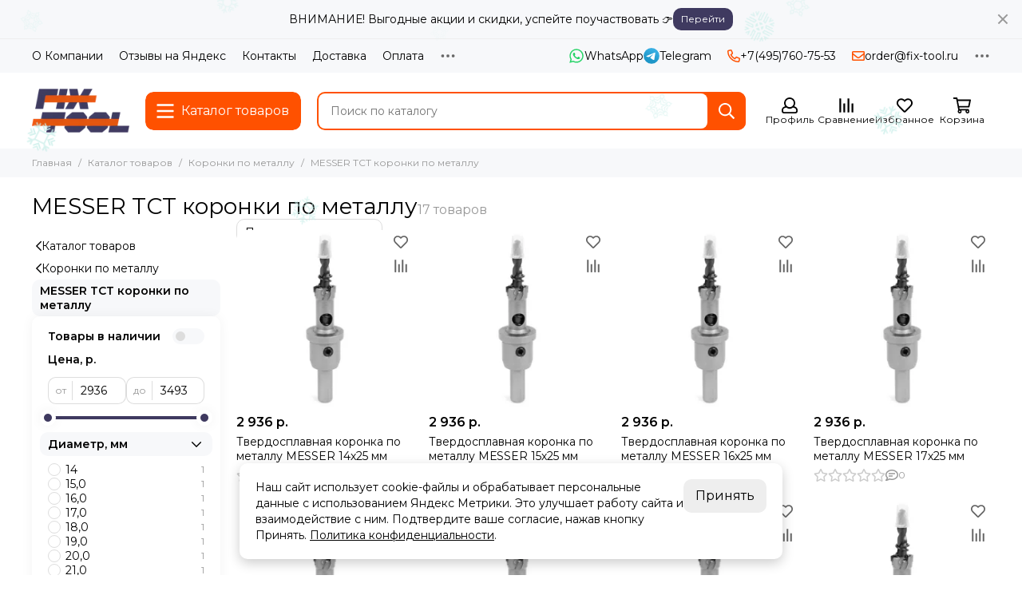

--- FILE ---
content_type: text/css
request_url: https://static.insales-cdn.com/assets/1/1121/10151009/1765877596/theme.collection.css
body_size: 9582
content:
/* line 1, _plugins.nouislider.min.css */
.noUi-target, .noUi-target * {
  -webkit-touch-callout: none;
  -webkit-tap-highlight-color: transparent;
  -webkit-user-select: none;
  -ms-touch-action: none;
  touch-action: none;
  -ms-user-select: none;
  -moz-user-select: none;
  user-select: none;
  -moz-box-sizing: border-box;
  box-sizing: border-box; }

/* line 1, _plugins.nouislider.min.css */
.noUi-target {
  position: relative; }

/* line 1, _plugins.nouislider.min.css */
.noUi-base, .noUi-connects {
  width: 100%;
  height: 100%;
  position: relative;
  z-index: 1; }

/* line 1, _plugins.nouislider.min.css */
.noUi-connects {
  overflow: hidden;
  z-index: 0; }

/* line 1, _plugins.nouislider.min.css */
.noUi-connect, .noUi-origin {
  will-change: transform;
  position: absolute;
  z-index: 1;
  top: 0;
  right: 0;
  height: 100%;
  width: 100%;
  -ms-transform-origin: 0 0;
  -webkit-transform-origin: 0 0;
  -webkit-transform-style: preserve-3d;
  transform-origin: 0 0;
  transform-style: flat; }

/* line 1, _plugins.nouislider.min.css */
.noUi-txt-dir-rtl.noUi-horizontal .noUi-origin {
  left: 0;
  right: auto; }

/* line 1, _plugins.nouislider.min.css */
.noUi-vertical .noUi-origin {
  top: -100%;
  width: 0; }

/* line 1, _plugins.nouislider.min.css */
.noUi-horizontal .noUi-origin {
  height: 0; }

/* line 1, _plugins.nouislider.min.css */
.noUi-handle {
  -webkit-backface-visibility: hidden;
  backface-visibility: hidden;
  position: absolute; }

/* line 1, _plugins.nouislider.min.css */
.noUi-touch-area {
  height: 100%;
  width: 100%; }

/* line 1, _plugins.nouislider.min.css */
.noUi-state-tap .noUi-connect, .noUi-state-tap .noUi-origin {
  -webkit-transition: transform .3s;
  transition: transform .3s; }

/* line 1, _plugins.nouislider.min.css */
.noUi-state-drag * {
  cursor: inherit !important; }

/* line 1, _plugins.nouislider.min.css */
.noUi-horizontal {
  height: 18px; }

/* line 1, _plugins.nouislider.min.css */
.noUi-horizontal .noUi-handle {
  width: 34px;
  height: 28px;
  right: -17px;
  top: -6px; }

/* line 1, _plugins.nouislider.min.css */
.noUi-vertical {
  width: 18px; }

/* line 1, _plugins.nouislider.min.css */
.noUi-vertical .noUi-handle {
  width: 28px;
  height: 34px;
  right: -6px;
  bottom: -17px; }

/* line 1, _plugins.nouislider.min.css */
.noUi-txt-dir-rtl.noUi-horizontal .noUi-handle {
  left: -17px;
  right: auto; }

/* line 1, _plugins.nouislider.min.css */
.noUi-target {
  background: #FAFAFA;
  border-radius: 4px;
  border: 1px solid #D3D3D3;
  box-shadow: inset 0 1px 1px #F0F0F0,0 3px 6px -5px #BBB; }

/* line 1, _plugins.nouislider.min.css */
.noUi-connects {
  border-radius: 3px; }

/* line 1, _plugins.nouislider.min.css */
.noUi-connect {
  background: #3FB8AF; }

/* line 1, _plugins.nouislider.min.css */
.noUi-draggable {
  cursor: ew-resize; }

/* line 1, _plugins.nouislider.min.css */
.noUi-vertical .noUi-draggable {
  cursor: ns-resize; }

/* line 1, _plugins.nouislider.min.css */
.noUi-handle {
  border: 1px solid #D9D9D9;
  border-radius: 3px;
  background: #FFF;
  cursor: default;
  box-shadow: inset 0 0 1px #FFF,inset 0 1px 7px #EBEBEB,0 3px 6px -3px #BBB; }

/* line 1, _plugins.nouislider.min.css */
.noUi-active {
  box-shadow: inset 0 0 1px #FFF,inset 0 1px 7px #DDD,0 3px 6px -3px #BBB; }

/* line 1, _plugins.nouislider.min.css */
.noUi-handle:after, .noUi-handle:before {
  content: "";
  display: block;
  position: absolute;
  height: 14px;
  width: 1px;
  background: #E8E7E6;
  left: 14px;
  top: 6px; }

/* line 1, _plugins.nouislider.min.css */
.noUi-handle:after {
  left: 17px; }

/* line 1, _plugins.nouislider.min.css */
.noUi-vertical .noUi-handle:after, .noUi-vertical .noUi-handle:before {
  width: 14px;
  height: 1px;
  left: 6px;
  top: 14px; }

/* line 1, _plugins.nouislider.min.css */
.noUi-vertical .noUi-handle:after {
  top: 17px; }

/* line 1, _plugins.nouislider.min.css */
[disabled] .noUi-connect {
  background: #B8B8B8; }

/* line 1, _plugins.nouislider.min.css */
[disabled] .noUi-handle, [disabled].noUi-handle, [disabled].noUi-target {
  cursor: not-allowed; }

/* line 1, _plugins.nouislider.min.css */
.noUi-pips, .noUi-pips * {
  -moz-box-sizing: border-box;
  box-sizing: border-box; }

/* line 1, _plugins.nouislider.min.css */
.noUi-pips {
  position: absolute;
  color: #999; }

/* line 1, _plugins.nouislider.min.css */
.noUi-value {
  position: absolute;
  white-space: nowrap;
  text-align: center; }

/* line 1, _plugins.nouislider.min.css */
.noUi-value-sub {
  color: #ccc;
  font-size: 10px; }

/* line 1, _plugins.nouislider.min.css */
.noUi-marker {
  position: absolute;
  background: #CCC; }

/* line 1, _plugins.nouislider.min.css */
.noUi-marker-sub {
  background: #AAA; }

/* line 1, _plugins.nouislider.min.css */
.noUi-marker-large {
  background: #AAA; }

/* line 1, _plugins.nouislider.min.css */
.noUi-pips-horizontal {
  padding: 10px 0;
  height: 80px;
  top: 100%;
  left: 0;
  width: 100%; }

/* line 1, _plugins.nouislider.min.css */
.noUi-value-horizontal {
  -webkit-transform: translate(-50%, 50%);
  transform: translate(-50%, 50%); }

/* line 1, _plugins.nouislider.min.css */
.noUi-rtl .noUi-value-horizontal {
  -webkit-transform: translate(50%, 50%);
  transform: translate(50%, 50%); }

/* line 1, _plugins.nouislider.min.css */
.noUi-marker-horizontal.noUi-marker {
  margin-left: -1px;
  width: 2px;
  height: 5px; }

/* line 1, _plugins.nouislider.min.css */
.noUi-marker-horizontal.noUi-marker-sub {
  height: 10px; }

/* line 1, _plugins.nouislider.min.css */
.noUi-marker-horizontal.noUi-marker-large {
  height: 15px; }

/* line 1, _plugins.nouislider.min.css */
.noUi-pips-vertical {
  padding: 0 10px;
  height: 100%;
  top: 0;
  left: 100%; }

/* line 1, _plugins.nouislider.min.css */
.noUi-value-vertical {
  -webkit-transform: translate(0, -50%);
  transform: translate(0, -50%);
  padding-left: 25px; }

/* line 1, _plugins.nouislider.min.css */
.noUi-rtl .noUi-value-vertical {
  -webkit-transform: translate(0, 50%);
  transform: translate(0, 50%); }

/* line 1, _plugins.nouislider.min.css */
.noUi-marker-vertical.noUi-marker {
  width: 5px;
  height: 2px;
  margin-top: -1px; }

/* line 1, _plugins.nouislider.min.css */
.noUi-marker-vertical.noUi-marker-sub {
  width: 10px; }

/* line 1, _plugins.nouislider.min.css */
.noUi-marker-vertical.noUi-marker-large {
  width: 15px; }

/* line 1, _plugins.nouislider.min.css */
.noUi-tooltip {
  display: block;
  position: absolute;
  border: 1px solid #D9D9D9;
  border-radius: 3px;
  background: #fff;
  color: #000;
  padding: 5px;
  text-align: center;
  white-space: nowrap; }

/* line 1, _plugins.nouislider.min.css */
.noUi-horizontal .noUi-tooltip {
  -webkit-transform: translate(-50%, 0);
  transform: translate(-50%, 0);
  left: 50%;
  bottom: 120%; }

/* line 1, _plugins.nouislider.min.css */
.noUi-vertical .noUi-tooltip {
  -webkit-transform: translate(0, -50%);
  transform: translate(0, -50%);
  top: 50%;
  right: 120%; }

/* line 1, _plugins.nouislider.min.css */
.noUi-horizontal .noUi-origin > .noUi-tooltip {
  -webkit-transform: translate(50%, 0);
  transform: translate(50%, 0);
  left: auto;
  bottom: 10px; }

/* line 1, _plugins.nouislider.min.css */
.noUi-vertical .noUi-origin > .noUi-tooltip {
  -webkit-transform: translate(0, -18px);
  transform: translate(0, -18px);
  top: auto;
  right: 28px; }

/* line 1, _elements.collection.scss */
.collection {
  display: grid;
  grid-template-columns: 1fr;
  grid-template-rows: min-content;
  grid-template-areas: "content"; }
  /* line 6, _elements.collection.scss */
  .collection__content {
    grid-area: content;
    min-width: 0;
    display: flex;
    flex-direction: column;
    gap: 20px; }
  /* line 13, _elements.collection.scss */
  .collection__sidebar {
    grid-area: sidebar;
    min-width: 0; }
  /* line 17, _elements.collection.scss */
  .collection__subcollections {
    position: relative;
    z-index: 1; }
  @media (min-width: 1025px) {
    /* line 21, _elements.collection.scss */
    .collection__filter {
      position: relative;
      z-index: 2; } }
  /* line 27, _elements.collection.scss */
  .collection__products {
    position: relative;
    z-index: 1; }
    /* line 30, _elements.collection.scss */
    .collection__products .products-grid {
      transition: opacity 0.2s ease; }
  /* line 34, _elements.collection.scss */
  .collection__paginate {
    margin: 20px 0 0; }
  /* line 37, _elements.collection.scss */
  .collection__item {
    display: flex;
    flex-direction: column;
    gap: 20px; }
  /* line 42, _elements.collection.scss */
  .collection.with-sidebar {
    grid-template-columns: 1fr 4fr;
    grid-template-areas: "sidebar content";
    gap: 20px; }
    @media (max-width: 1024px) {
      /* line 42, _elements.collection.scss */
      .collection.with-sidebar {
        grid-template-columns: 1fr;
        grid-template-areas: "content" "sidebar";
        gap: 0; } }
    @media (min-width: 1200px) {
      /* line 52, _elements.collection.scss */
      .collection.with-sidebar .products-grid {
        --products-grid-items: 4; } }
  /* line 59, _elements.collection.scss */
  .collection__order {
    display: grid;
    justify-content: space-between;
    grid-template-columns: min-content max-content;
    gap: 10px; }
    @media (max-width: 575px) {
      /* line 59, _elements.collection.scss */
      .collection__order {
        grid-template-columns: 1fr 1fr; } }
  /* line 68, _elements.collection.scss */
  .collection__filter-buttons {
    display: flex;
    gap: 5px; }
    @media (min-width: 1025px) {
      /* line 68, _elements.collection.scss */
      .collection__filter-buttons {
        display: none; } }
  /* line 75, _elements.collection.scss */
  .collection__loader {
    position: absolute;
    z-index: 20;
    top: 80px;
    left: 0;
    width: 100%;
    display: flex;
    align-items: center;
    justify-content: center;
    pointer-events: none;
    opacity: 0;
    transition: opacity 0.2s ease; }
    /* line 87, _elements.collection.scss */
    .collection__loader-spinner {
      width: 40px;
      height: 40px;
      border: 4px solid #f7f8fa;
      border-bottom-color: var(--color-secondary);
      border-radius: 50%;
      animation: spinCollectionLoader 0.5s linear infinite; }
  /* line 96, _elements.collection.scss */
  .collection__empty {
    position: relative; }
    /* line 98, _elements.collection.scss */
    .collection__empty .collection__loader {
      top: 0;
      height: 100%;
      background-color: rgba(255, 255, 255, 0.8); }
  /* line 104, _elements.collection.scss */
  .collection__short-filters {
    display: flex;
    gap: 5px;
    flex-wrap: wrap;
    transition: opacity 0.2s ease; }
    @media (max-width: 1024px) {
      /* line 104, _elements.collection.scss */
      .collection__short-filters {
        flex-wrap: nowrap;
        white-space: nowrap;
        overflow: auto hidden;
        overflow: overlay hidden;
        padding: 0 20px;
        margin: 0 -20px;
        scrollbar-width: none;
        -ms-overflow-style: none; } }
    @media (max-width: 1024px) {
      /* line 104, _elements.collection.scss */
      .collection__short-filters {
        padding: 0 10px;
        margin: 0 -10px; } }
    /* line 124, _elements.collection.scss */
    .collection__short-filters::-webkit-scrollbar {
      display: none;
      width: 0 !important; }
    /* line 128, _elements.collection.scss */
    .collection__short-filters.is-empty {
      margin: -20px 0 0; }
    /* line 131, _elements.collection.scss */
    .collection__short-filters.is-disabled {
      user-select: none;
      pointer-events: none;
      opacity: 0.4; }
    @media (min-width: 1025px) {
      /* line 136, _elements.collection.scss */
      .collection__short-filters-content {
        display: none; } }
    /* line 141, _elements.collection.scss */
    .collection__short-filters .button {
      gap: 8px; }
      /* line 143, _elements.collection.scss */
      .collection__short-filters .button .svg-icon {
        height: 20px;
        width: 20px;
        min-width: auto;
        border-radius: 50px;
        background-color: var(--bg-grey);
        color: var(--color-grey-l);
        padding: 3px;
        margin-right: -6px; }
      @media (min-width: 1025px) {
        /* line 153, _elements.collection.scss */
        .collection__short-filters .button[data-filter-reset] {
          display: none; } }
  /* line 160, _elements.collection.scss */
  .collection__banner-desktop, .collection__banner-mobile {
    grid-row: 4;
    grid-column: 1 / -1; }
    /* line 165, _elements.collection.scss */
    .collection__banner-desktop img, .collection__banner-mobile img {
      object-fit: cover;
      width: 100%;
      height: 100%; }
  @media (max-width: 1024px) {
    /* line 172, _elements.collection.scss */
    .collection__banner-desktop {
      display: none; } }
  @media (min-width: 1025px) {
    /* line 178, _elements.collection.scss */
    .collection__banner-mobile {
      display: none; } }

/* line 187, _elements.collection.scss */
.in-progress .collection__products .products-grid {
  user-select: none;
  pointer-events: none;
  opacity: 0.2; }
/* line 193, _elements.collection.scss */
.in-progress .collection__loader {
  opacity: 1; }

@keyframes spinCollectionLoader {
  0% {
    transform: rotate(0deg); }
  100% {
    transform: rotate(360deg); } }
/* line 206, _elements.collection.scss */
[data-ajax-collection-reload="description"] {
  margin-bottom: -20px; }
  /* line 208, _elements.collection.scss */
  [data-ajax-collection-reload="description"] .collection__text {
    margin-bottom: 20px; }

/* line 212, _elements.collection.scss */
[data-ajax-collection-reload="products"] {
  margin-top: -20px; }
  /* line 214, _elements.collection.scss */
  [data-ajax-collection-reload="products"] > :first-child {
    margin-top: 20px; }

/* line 218, _elements.collection.scss */
[data-ajax-collection-reload="seo_description"] {
  margin-top: -20px; }
  /* line 220, _elements.collection.scss */
  [data-ajax-collection-reload="seo_description"] .collection__text {
    margin-top: 40px; }

/* line 4, _elements.subcollections.scss */
.subcollections-scroll .swiper-slide {
  height: auto; }
/* line 8, _elements.subcollections.scss */
.subcollections-scroll__item {
  height: 100%; }
  /* line 10, _elements.subcollections.scss */
  .subcollections-scroll__item .collection-card {
    height: 100%;
    border: 1px solid var(--border-grey);
    border-radius: var(--radius); }
    @media (hover: none) {
      /* line 10, _elements.subcollections.scss */
      .subcollections-scroll__item .collection-card {
        -webkit-tap-highlight-color: transparent; } }
    @media (hover: hover), all and (-ms-high-contrast: none), (-ms-high-contrast: active) {
      /* line 25, _mixins.scss */
      .subcollections-scroll__item .collection-card:hover {
        border-color: var(--color-primary); } }
/* line 20, _elements.subcollections.scss */
.subcollections-grid {
  --subcollections-items: 5;
  display: grid;
  grid-template-columns: repeat(var(--subcollections-items), 1fr);
  gap: 20px; }
  @media (max-width: 1199px) {
    /* line 20, _elements.subcollections.scss */
    .subcollections-grid {
      grid-template-columns: repeat(4, 1fr); } }
  @media (max-width: 1024px) {
    /* line 20, _elements.subcollections.scss */
    .subcollections-grid {
      grid-template-columns: repeat(4, 1fr); } }
  @media (max-width: 767px) {
    /* line 20, _elements.subcollections.scss */
    .subcollections-grid {
      grid-template-columns: repeat(3, 1fr); } }
  @media (max-width: 575px) {
    /* line 20, _elements.subcollections.scss */
    .subcollections-grid {
      grid-template-columns: repeat(2, 1fr);
      gap: 10px; } }
  /* line 38, _elements.subcollections.scss */
  .subcollections-grid__item {
    border-radius: var(--radius);
    box-shadow: var(--shadow-s);
    overflow: hidden; }
    @media (hover: hover), all and (-ms-high-contrast: none), (-ms-high-contrast: active) {
      /* line 38, _elements.subcollections.scss */
      .subcollections-grid__item {
        transition: box-shadow 0.4s ease; } }
    @media (hover: none) {
      /* line 38, _elements.subcollections.scss */
      .subcollections-grid__item {
        -webkit-tap-highlight-color: transparent; } }
    @media (hover: hover), all and (-ms-high-contrast: none), (-ms-high-contrast: active) {
      /* line 25, _mixins.scss */
      .subcollections-grid__item:hover {
        box-shadow: var(--shadow); } }
  /* line 49, _elements.subcollections.scss */
  .subcollections-grid.is-compact {
    grid-template-columns: repeat(calc(var(--subcollections-items) - 1), 1fr); }
    @media (max-width: 1199px) {
      /* line 49, _elements.subcollections.scss */
      .subcollections-grid.is-compact {
        grid-template-columns: repeat(4, 1fr); } }
    @media (max-width: 1024px) {
      /* line 49, _elements.subcollections.scss */
      .subcollections-grid.is-compact {
        grid-template-columns: repeat(3, 1fr); } }
    @media (max-width: 767px) {
      /* line 49, _elements.subcollections.scss */
      .subcollections-grid.is-compact {
        grid-template-columns: repeat(3, 1fr);
        gap: 10px; } }
    @media (max-width: 575px) {
      /* line 49, _elements.subcollections.scss */
      .subcollections-grid.is-compact {
        grid-template-columns: repeat(2, 1fr);
        gap: 10px; } }
    @media (max-width: 375px) {
      /* line 49, _elements.subcollections.scss */
      .subcollections-grid.is-compact {
        grid-template-columns: repeat(1, 1fr);
        gap: 10px; } }

/* line 1, _elements.paginate.scss */
.paginate {
  display: grid;
  grid-template-columns: repeat(3, min-content) 1fr min-content;
  grid-template-areas: "paginate-previous paginate-pages paginate-next . paginate-select";
  gap: 0; }
  @media (max-width: 767px) {
    /* line 1, _elements.paginate.scss */
    .paginate {
      grid-template-columns: repeat(2, min-content);
      grid-template-areas: "paginate-pages paginate-pages" "paginate-previous paginate-next";
      gap: 10px 0;
      justify-content: center; } }
  /* line 12, _elements.paginate.scss */
  .paginate__previous {
    grid-area: paginate-previous; }
    /* line 14, _elements.paginate.scss */
    .paginate__previous .paginate__item {
      margin-right: 5px;
      float: right; }
  /* line 19, _elements.paginate.scss */
  .paginate__next {
    grid-area: paginate-next; }
    /* line 21, _elements.paginate.scss */
    .paginate__next .paginate__item {
      margin-left: 5px;
      float: left; }
  /* line 26, _elements.paginate.scss */
  .paginate__pages {
    display: flex;
    justify-content: center;
    grid-area: paginate-pages;
    gap: 5px; }
    @media (max-width: 374px) {
      /* line 26, _elements.paginate.scss */
      .paginate__pages {
        gap: 3px; } }
  /* line 35, _elements.paginate.scss */
  .paginate__select {
    display: flex;
    align-items: center;
    justify-content: center;
    gap: 10px;
    grid-area: paginate-select; }
    @media (max-width: 767px) {
      /* line 35, _elements.paginate.scss */
      .paginate__select {
        display: none; } }
  /* line 45, _elements.paginate.scss */
  .paginate__item {
    display: flex;
    align-items: center;
    justify-content: center;
    gap: 8px;
    padding: 0 10px;
    min-width: 34px;
    height: 34px;
    background-color: transparent;
    border-radius: var(--radius); }
    @media (max-width: 374px) {
      /* line 45, _elements.paginate.scss */
      .paginate__item {
        min-width: 30px;
        height: 30px; } }
    @media (hover: none) {
      /* line 45, _elements.paginate.scss */
      .paginate__item {
        -webkit-tap-highlight-color: transparent; } }
    @media (hover: hover), all and (-ms-high-contrast: none), (-ms-high-contrast: active) {
      /* line 25, _mixins.scss */
      .paginate__item:hover {
        background-color: var(--bg-grey);
        color: var(--color-black); } }
    @media (min-width: 768px) {
      /* line 63, _elements.paginate.scss */
      .paginate__item.is-disabled {
        display: none; } }
    /* line 68, _elements.paginate.scss */
    .paginate__item.is-disabled, .paginate__item.is-void {
      background-color: transparent;
      color: var(--color-grey-l);
      cursor: default; }
    /* line 73, _elements.paginate.scss */
    .paginate__item.is-current {
      background-color: var(--color-secondary);
      color: var(--color-white); }
    /* line 77, _elements.paginate.scss */
    .paginate__item.is-next, .paginate__item.is-previous {
      background-color: var(--bg-grey); }
      @media (hover: none) {
        /* line 77, _elements.paginate.scss */
        .paginate__item.is-next, .paginate__item.is-previous {
          -webkit-tap-highlight-color: transparent; } }
      @media (hover: hover), all and (-ms-high-contrast: none), (-ms-high-contrast: active) {
        /* line 25, _mixins.scss */
        .paginate__item.is-next:hover, .paginate__item.is-previous:hover {
          background-color: var(--bg-grey-d); } }

/* line 1, _elements.sidebar-menu.scss */
.sidebar-menu {
  display: flex;
  flex-direction: column;
  gap: 3px; }
  /* line 5, _elements.sidebar-menu.scss */
  .sidebar-menu a {
    display: inline-block;
    vertical-align: top;
    padding: 5px 10px;
    border-radius: var(--radius); }
    /* line 10, _elements.sidebar-menu.scss */
    .sidebar-menu a.is-active {
      background: var(--bg-grey);
      font-weight: var(--font-bold); }
    /* line 14, _elements.sidebar-menu.scss */
    .sidebar-menu a.is-parent {
      display: inline-flex;
      gap: 8px;
      align-items: center;
      padding-left: 5px; }
  /* line 21, _elements.sidebar-menu.scss */
  .sidebar-menu__submenu {
    margin: 3px 0 0 10px; }

/* line 1, _elements.sidebar-banner.scss */
.sidebar-banner {
  display: flex;
  flex-direction: column;
  gap: 20px; }
  /* line 5, _elements.sidebar-banner.scss */
  .sidebar-banner__image {
    position: relative;
    border-radius: var(--radius);
    overflow: hidden; }
    /* line 9, _elements.sidebar-banner.scss */
    .sidebar-banner__image .thumb {
      --radius: 0; }
  /* line 13, _elements.sidebar-banner.scss */
  .sidebar-banner__link {
    position: absolute;
    z-index: 2;
    left: 0;
    top: 0;
    width: 100%;
    height: 100%; }
    @media (hover: hover), all and (-ms-high-contrast: none), (-ms-high-contrast: active) {
      /* line 21, _elements.sidebar-banner.scss */
      .sidebar-banner__link ~ .thumb img {
        will-change: transform;
        transition: filter 0.6s ease, transform 0.6s ease; } }
    @media (hover: none) {
      /* line 13, _elements.sidebar-banner.scss */
      .sidebar-banner__link {
        -webkit-tap-highlight-color: transparent; } }
    @media (hover: hover), all and (-ms-high-contrast: none), (-ms-high-contrast: active) {
      /* line 30, _elements.sidebar-banner.scss */
      .sidebar-banner__link:hover ~ .thumb img {
        filter: brightness(80%);
        transform: scale(1.02); } }

/* line 1, _elements.collection-nav.scss */
.collection-nav {
  font-size: 14px;
  line-height: 20px; }
  /* line 3, _elements.collection-nav.scss */
  .collection-nav ul {
    display: flex;
    flex-direction: column;
    gap: 5px;
    list-style: none;
    margin: 0;
    padding: 0; }
    /* line 10, _elements.collection-nav.scss */
    .collection-nav ul ul {
      display: none;
      padding: 5px 0 0 10px; }
  /* line 15, _elements.collection-nav.scss */
  .collection-nav li {
    display: block;
    margin: 0;
    padding: 0; }
  /* line 20, _elements.collection-nav.scss */
  .collection-nav a {
    display: flex;
    justify-content: space-between;
    padding: 2px 0; }
    /* line 24, _elements.collection-nav.scss */
    .collection-nav a > span {
      display: flex;
      align-items: center;
      justify-content: center;
      width: 20px;
      height: 20px;
      transition: transform 0.2s ease; }
  /* line 34, _elements.collection-nav.scss */
  .collection-nav .is-active > a {
    color: var(--color-primary);
    font-weight: var(--font-bold); }
  /* line 40, _elements.collection-nav.scss */
  .collection-nav .is-open > ul {
    display: flex; }
  /* line 44, _elements.collection-nav.scss */
  .collection-nav .is-open > a > span {
    transform: rotate(90deg); }

/* line 1, _elements.filter.scss */
.filter {
  position: relative;
  background-color: var(--bg-white);
  box-shadow: var(--shadow-s);
  border-radius: var(--radius); }
  /* line 9, _elements.filter.scss */
  .filter__form.is-filtered .filter__items {
    margin: 0 0 -151px; }
  /* line 12, _elements.filter.scss */
  .filter__form.is-filtered .filter__footer {
    display: block; }
  /* line 22, _elements.filter.scss */
  .filter__form.is-init .filter__item.is-open .filter-item__header[class*="js-"] {
    background-color: var(--bg-grey); }
  /* line 26, _elements.filter.scss */
  .filter__form.is-init .filter__item.is-open .filter-item__toggle {
    transform: rotate(90deg); }
  /* line 29, _elements.filter.scss */
  .filter__form.is-init .filter__item.is-open .filter-item__values {
    display: flex;
    flex-direction: column;
    gap: 8px; }
  /* line 37, _elements.filter.scss */
  .filter__form.is-init .filter__item.is-active .filter-item__header::before {
    opacity: 1; }
  /* line 46, _elements.filter.scss */
  .filter__header {
    display: none; }
  /* line 49, _elements.filter.scss */
  .filter__items {
    padding: 10px 20px;
    display: flex;
    flex-direction: column;
    gap: 3px; }
  /* line 56, _elements.filter.scss */
  .filter__item.is-reset {
    display: none; }
  /* line 61, _elements.filter.scss */
  .filter__item.is-disabled .filter-item__header {
    color: var(--color-grey-l); }
  /* line 67, _elements.filter.scss */
  .filter__footer {
    display: none;
    position: sticky;
    z-index: 5;
    bottom: 0;
    background-color: var(--bg-white);
    margin: 151px 0 0;
    padding: 20px;
    border-top: 1px solid var(--border-grey);
    border-radius: 0 0 var(--radius) var(--radius);
    text-align: center; }
    /* line 78, _elements.filter.scss */
    .filter__footer .button {
      margin: 0 auto; }
      /* line 80, _elements.filter.scss */
      .filter__footer .button[data-filter-submit] {
        width: 100%;
        font-variant-numeric: tabular-nums; }
      /* line 84, _elements.filter.scss */
      .filter__footer .button[data-filter-reset] {
        margin-top: 10px;
        --button-color: var(--color-red); }

/* line 93, _elements.filter.scss */
.filter-item__header {
  display: flex;
  justify-content: space-between;
  align-items: center;
  gap: 5px;
  user-select: none;
  position: relative;
  padding: 5px 10px;
  margin: 0 -10px; }
  /* line 102, _elements.filter.scss */
  .filter-item__header[class*="js-"] {
    border-radius: var(--radius);
    cursor: pointer;
    flex: 1;
    transition: background 0.4s ease; }
    @media (hover: none) {
      /* line 102, _elements.filter.scss */
      .filter-item__header[class*="js-"] {
        -webkit-tap-highlight-color: transparent; } }
    @media (hover: hover), all and (-ms-high-contrast: none), (-ms-high-contrast: active) {
      /* line 25, _mixins.scss */
      .filter-item__header[class*="js-"]:hover {
        background-color: var(--bg-grey); } }
  /* line 111, _elements.filter.scss */
  .filter-item__header::before {
    content: '';
    position: absolute;
    left: -3px;
    top: 50%;
    margin-top: -3px;
    width: 6px;
    height: 6px;
    border-radius: 50%;
    background-color: var(--color-secondary);
    opacity: 0;
    transition: opacity 0.4s ease; }
/* line 125, _elements.filter.scss */
.filter-item__title {
  font-weight: var(--font-bold);
  flex: 1; }
/* line 129, _elements.filter.scss */
.filter-item__toggle {
  display: flex;
  align-items: center;
  justify-content: center;
  width: 20px;
  height: 20px;
  transition: transform 0.2s ease; }
/* line 138, _elements.filter.scss */
.filter-item__content-header {
  display: none; }
/* line 142, _elements.filter.scss */
.filter-item__reset {
  display: none; }
/* line 145, _elements.filter.scss */
.filter-item__values {
  display: none;
  margin: 8px 0; }
  /* line 148, _elements.filter.scss */
  .filter-item__values.is-scroll {
    max-height: 270px;
    overflow: hidden auto;
    padding: 8px 10px;
    margin: 0 -10px 8px;
    border-bottom: 1px solid var(--border-grey); }
/* line 156, _elements.filter.scss */
.filter-item__value {
  position: relative; }
/* line 159, _elements.filter.scss */
.filter-item__range {
  margin: 0 0 8px; }
  /* line 162, _elements.filter.scss */
  .filter-item__range .form-element__range {
    margin: 15px 0 0; }
/* line 167, _elements.filter.scss */
.filter-item__info {
  position: relative;
  display: flex;
  width: 20px;
  height: 20px;
  align-items: center;
  justify-content: center; }
  /* line 174, _elements.filter.scss */
  .filter-item__info div {
    display: none; }

/* line 179, _elements.filter.scss */
.noUi-target {
  height: 4px;
  border: 0;
  background-color: var(--bg-grey);
  box-shadow: none;
  border-radius: var(--radius); }
  /* line 186, _elements.filter.scss */
  .noUi-target .noUi-connect {
    background-color: var(--color-secondary); }
  /* line 189, _elements.filter.scss */
  .noUi-target .noUi-handle {
    top: 50%;
    right: -10px;
    width: 20px;
    height: 20px;
    margin-top: -8px;
    border: 0;
    border-radius: 50%;
    box-shadow: var(--shadow-s); }
    /* line 198, _elements.filter.scss */
    .noUi-target .noUi-handle::before, .noUi-target .noUi-handle::after {
      display: none; }
    /* line 201, _elements.filter.scss */
    .noUi-target .noUi-handle:focus {
      outline: none; }
  /* line 206, _elements.filter.scss */
  .noUi-target .noUi-pips-horizontal {
    padding: 0; }
  /* line 211, _elements.filter.scss */
  .noUi-target .noUi-touch-area {
    display: flex;
    align-items: center;
    justify-content: center;
    cursor: pointer; }
    /* line 216, _elements.filter.scss */
    .noUi-target .noUi-touch-area::before {
      content: '';
      width: 10px;
      height: 10px;
      border-radius: 50%;
      background-color: var(--color-secondary); }
  /* line 228, _elements.filter.scss */
  .noUi-target[disabled] .noUi-connect {
    background-color: var(--bg-grey-alt); }
  /* line 232, _elements.filter.scss */
  .noUi-target[disabled] .noUi-touch-area {
    cursor: default; }
    /* line 234, _elements.filter.scss */
    .noUi-target[disabled] .noUi-touch-area::before {
      background-color: var(--bg-grey-alt); }

@media (max-width: 1024px) {
  /* line 243, _elements.filter.scss */
  .filter {
    position: fixed;
    z-index: calc(var(--z-front) + 100);
    left: 0;
    top: 0;
    width: 100%;
    height: 100%;
    border-radius: 0;
    background-color: transparent;
    opacity: 0;
    visibility: hidden;
    transition: opacity 0.2s ease, visibility 0.2s ease; }
    /* line 255, _elements.filter.scss */
    .filter.is-open {
      opacity: 1;
      visibility: visible; }
      /* line 259, _elements.filter.scss */
      .filter.is-open .filter__form {
        transform: translateX(0); }
    /* line 264, _elements.filter.scss */
    .filter__shade {
      position: absolute;
      z-index: -1;
      left: 0;
      top: 0;
      width: 100%;
      height: 100%;
      background-color: var(--bg-black);
      opacity: 0.6; }
    /* line 274, _elements.filter.scss */
    .filter__form {
      position: absolute;
      right: 0;
      top: 0;
      width: 100%;
      max-width: 300px;
      height: 100%;
      display: flex;
      flex-direction: column;
      background-color: var(--bg-white);
      transform: translateX(100%);
      transition: transform 0.2s ease; }
      /* line 289, _elements.filter.scss */
      .filter__form.is-filtered .filter__header [data-filter-reset] {
        display: flex; }
    /* line 296, _elements.filter.scss */
    .filter__header {
      font-size: 14px;
      line-height: 20px;
      position: relative;
      display: flex;
      align-items: center;
      justify-content: space-between;
      padding: 0 20px;
      background-color: var(--bg-grey);
      font-weight: var(--font-bold);
      height: 50px; }
      /* line 306, _elements.filter.scss */
      .filter__header [data-filter-reset] {
        display: none; }
    /* line 310, _elements.filter.scss */
    .filter__items {
      flex: 1;
      overflow: hidden auto;
      overflow: hidden overlay;
      margin: 0 !important;
      gap: 0;
      padding: 0px 20px; }
    /* line 318, _elements.filter.scss */
    .filter__footer {
      position: static;
      border-radius: 0;
      margin: 0;
      display: block; }
      /* line 323, _elements.filter.scss */
      .filter__footer [data-filter-reset] {
        display: none; }

  /* line 329, _elements.filter.scss */
  .filter-item__header {
    background-color: transparent !important;
    transition: none !important;
    padding: 10px 20px;
    margin: 0 -20px;
    border-top: 1px solid var(--border-grey); }
    /* line 335, _elements.filter.scss */
    .filter-item__header::before {
      left: 7px; }
  /* line 340, _elements.filter.scss */
  .filter-item:first-child .filter-item__header {
    border: none; }
  /* line 344, _elements.filter.scss */
  .filter-item__title {
    font-weight: 400; }
  /* line 347, _elements.filter.scss */
  .filter-item__content {
    display: flex;
    flex-direction: column;
    position: fixed;
    z-index: 2;
    left: 0;
    top: 0;
    width: 100%;
    height: calc(100% - 75px);
    background-color: var(--bg-white);
    transform: translateX(100%);
    opacity: 0;
    visibility: hidden;
    overflow: auto;
    transition: opacity 0.4s ease, visibility 0.4s ease, transform 0.4s ease; }
    /* line 362, _elements.filter.scss */
    .filter-item__content-header {
      font-size: 14px;
      line-height: 20px;
      position: relative;
      display: flex;
      align-items: center;
      padding: 0 20px;
      background-color: var(--bg-grey);
      font-weight: var(--font-bold);
      height: 50px; }
    /* line 372, _elements.filter.scss */
    .filter-item__content-back {
      width: 50px;
      height: 50px;
      background: transparent;
      color: var(--color-black);
      border: none;
      margin: 0 0 0 -20px;
      padding: 0;
      display: flex;
      align-items: center;
      justify-content: center;
      font-size: 18px;
      line-height: 0px;
      flex: 1 0 50px;
      max-width: 50px; }
    /* line 387, _elements.filter.scss */
    .filter-item__content-title {
      overflow: hidden;
      display: block;
      display: -webkit-box;
      -webkit-box-orient: vertical;
      -webkit-line-clamp: 2;
      font-size: 14px;
      line-height: 16px;
      max-height: calc(2 * 16px);
      overflow-wrap: anywhere; }
    /* line 397, _elements.filter.scss */
    .filter-item__content-buttons {
      padding: 0 0 0 10px;
      margin: 0 0 0 auto;
      white-space: nowrap; }
      /* line 401, _elements.filter.scss */
      .filter-item__content-buttons [data-filter-reset_item] {
        display: none; }
      /* line 404, _elements.filter.scss */
      .filter-item__content-buttons [data-filter-select_all] {
        display: flex; }
  /* line 409, _elements.filter.scss */
  .filter-item__values {
    display: flex !important;
    flex-direction: column !important;
    gap: 10px !important;
    flex-grow: 1 !important;
    overflow: hidden auto !important;
    overflow: hidden overlay !important;
    margin: 0 !important;
    padding: 20px !important;
    max-height: none !important;
    border: none !important; }
  /* line 421, _elements.filter.scss */
  .filter-item__toggle {
    transform: none !important;
    margin: 0 -7px 0 0; }
  /* line 429, _elements.filter.scss */
  .filter-item.is-active .filter-item__content-buttons [data-filter-reset_item] {
    display: flex; }
  /* line 432, _elements.filter.scss */
  .filter-item.is-active .filter-item__content-buttons [data-filter-select_all] {
    display: none; }
  /* line 441, _elements.filter.scss */
  .filter-item.is-inline-open .filter-item__content {
    transform: translateX(0);
    opacity: 1;
    visibility: visible; }
  /* line 452, _elements.filter.scss */
  .filter-item.is-disabled .filter-item__content-buttons [data-filter-select_all] {
    display: none !important; }
  /* line 463, _elements.filter.scss */
  .filter-item:has(.filter-item__range) .filter-item__content-buttons [data-filter-select_all] {
    display: none !important; }

  /* line 471, _elements.filter.scss */
  .collection__filter {
    margin: 0 0 -20px; } }
@media (min-width: 1025px) {
  /* line 481, _elements.filter.scss */
  .collection__sidebar .filter__item.is-price .filter-item__header {
    background-color: transparent !important;
    cursor: default; }
  /* line 485, _elements.filter.scss */
  .collection__sidebar .filter__item.is-price .filter-item__toggle {
    display: none; }
  /* line 488, _elements.filter.scss */
  .collection__sidebar .filter__item.is-price .filter-item__values {
    display: flex; }

  /* line 497, _elements.filter.scss */
  .collection__filter .filter {
    box-shadow: none;
    border-radius: 0; }
    /* line 503, _elements.filter.scss */
    .collection__filter .filter__form.is-filtered .filter-item.is-reset {
      display: flex; }
    /* line 509, _elements.filter.scss */
    .collection__filter .filter__items {
      display: flex;
      flex-wrap: wrap;
      flex-direction: row;
      gap: 5px;
      padding: 0;
      margin: 0 !important; }
    /* line 519, _elements.filter.scss */
    .collection__filter .filter__item.is-reset [data-filter-reset] {
      --button-padding-x: 10px;
      --button-height: 28px;
      --button-color: var(--color-red); }
    /* line 526, _elements.filter.scss */
    .collection__filter .filter__footer {
      display: none !important; }
  /* line 530, _elements.filter.scss */
  .collection__filter .filter-item {
    position: relative; }
    /* line 532, _elements.filter.scss */
    .collection__filter .filter-item__header {
      cursor: pointer;
      border-radius: var(--radius);
      margin: 0;
      background-color: var(--bg-grey);
      transition: background 0.4s ease, color 0.4s ease; }
      /* line 538, _elements.filter.scss */
      .collection__filter .filter-item__header::before {
        display: none; }
      /* line 541, _elements.filter.scss */
      .collection__filter .filter-item__header .form-element__toggle {
        margin: -1px -6px -1px 0; }
        /* line 543, _elements.filter.scss */
        .collection__filter .filter-item__header .form-element__toggle label {
          background-color: var(--bg-white); }
    /* line 548, _elements.filter.scss */
    .collection__filter .filter-item__title {
      font-weight: var(--font-normal); }
    /* line 551, _elements.filter.scss */
    .collection__filter .filter-item__toggle {
      font-size: 10px;
      width: 10px;
      height: 10px;
      transform: rotate(90deg); }
    /* line 557, _elements.filter.scss */
    .collection__filter .filter-item__reset {
      width: 28px;
      height: 28px;
      align-items: center;
      justify-content: center;
      background: rgba(255, 255, 255, 0.1);
      margin: -5px -10px -5px 5px;
      border-radius: 0 var(--radius) var(--radius) 0; }
    /* line 566, _elements.filter.scss */
    .collection__filter .filter-item__content {
      width: 240px;
      position: absolute;
      left: 0;
      top: calc(100% + 3px);
      z-index: var(--z-front);
      background-color: var(--bg-white);
      box-shadow: var(--shadow);
      border-radius: var(--radius);
      opacity: 0;
      visibility: hidden;
      transform: translateY(10px); } }
    @media (min-width: 1025px) and (hover: hover), all and (min-width: 1025px) and (-ms-high-contrast: none), (min-width: 1025px) and (-ms-high-contrast: active) {
      /* line 566, _elements.filter.scss */
      .collection__filter .filter-item__content {
        transition: opacity 0.2s ease, visibility 0.2s ease, transform 0.2s ease; } }
@media (min-width: 1025px) {
      /* line 581, _elements.filter.scss */
      .collection__filter .filter-item__content::before, .collection__filter .filter-item__content::after {
        content: '';
        position: absolute;
        left: 13px;
        border: 5px solid transparent; }
      /* line 587, _elements.filter.scss */
      .collection__filter .filter-item__content::before {
        z-index: 2;
        top: -10px;
        border-bottom-color: var(--bg-white); }
      /* line 592, _elements.filter.scss */
      .collection__filter .filter-item__content::after {
        z-index: 1;
        top: -11px;
        border-bottom-color: var(--bg-grey-d); }
    /* line 598, _elements.filter.scss */
    .collection__filter .filter-item__values {
      display: flex;
      flex-direction: column;
      gap: 8px;
      padding: 10px;
      margin: 0; }
      /* line 604, _elements.filter.scss */
      .collection__filter .filter-item__values.is-scroll {
        margin: 0;
        border: none; }
    /* line 609, _elements.filter.scss */
    .collection__filter .filter-item__range {
      margin: 0 2px 3px; }
      /* line 611, _elements.filter.scss */
      .collection__filter .filter-item__range .form-element__range {
        margin: 15px 10px 0; }
    /* line 617, _elements.filter.scss */
    .collection__filter .filter-item.is-inline-open .filter-item__header {
      background-color: var(--bg-grey-d) !important; }
    /* line 620, _elements.filter.scss */
    .collection__filter .filter-item.is-inline-open .filter-item__toggle {
      transform: rotate(-90deg) !important; }
    /* line 623, _elements.filter.scss */
    .collection__filter .filter-item.is-inline-open .filter-item__content {
      opacity: 1;
      visibility: visible;
      transform: translateY(0); }
    /* line 632, _elements.filter.scss */
    .collection__filter .filter-item.is-active .filter-item__header {
      color: var(--color-white);
      background-color: var(--color-secondary) !important; }
    /* line 636, _elements.filter.scss */
    .collection__filter .filter-item.is-active .filter-item__reset {
      display: flex; } }
/* line 2, _elements.articles.scss */
.articles-grid {
  display: grid;
  grid-template-columns: repeat(3, 1fr);
  gap: 20px; }
  /* line 7, _elements.articles.scss */
  .articles-grid.video-review {
    grid-template-columns: repeat(2, 1fr); }
    @media (max-width: 768px) {
      /* line 7, _elements.articles.scss */
      .articles-grid.video-review {
        grid-template-columns: repeat(1, 1fr); } }
  @media (max-width: 1024px) {
    /* line 2, _elements.articles.scss */
    .articles-grid {
      grid-template-columns: repeat(2, 1fr); } }
  @media (max-width: 575px) {
    /* line 2, _elements.articles.scss */
    .articles-grid {
      grid-template-columns: repeat(1, 1fr); } }
  /* line 23, _elements.articles.scss */
  .articles-grid__item {
    border-radius: var(--radius);
    box-shadow: var(--shadow-s);
    overflow: hidden; }
    @media (hover: hover), all and (-ms-high-contrast: none), (-ms-high-contrast: active) {
      /* line 23, _elements.articles.scss */
      .articles-grid__item {
        transition: box-shadow 0.4s ease; } }
    @media (hover: none) {
      /* line 23, _elements.articles.scss */
      .articles-grid__item {
        -webkit-tap-highlight-color: transparent; } }
    @media (hover: hover), all and (-ms-high-contrast: none), (-ms-high-contrast: active) {
      /* line 25, _mixins.scss */
      .articles-grid__item:hover {
        box-shadow: var(--shadow); } }
/* line 38, _elements.articles.scss */
.articles-sidebar {
  display: grid;
  grid-template-columns: 1fr;
  gap: 20px; }
  /* line 43, _elements.articles.scss */
  .articles-sidebar__item {
    border-radius: var(--radius);
    box-shadow: var(--shadow-s);
    overflow: hidden; }
    @media (hover: hover), all and (-ms-high-contrast: none), (-ms-high-contrast: active) {
      /* line 43, _elements.articles.scss */
      .articles-sidebar__item {
        transition: box-shadow 0.4s ease; } }
    @media (hover: none) {
      /* line 43, _elements.articles.scss */
      .articles-sidebar__item {
        -webkit-tap-highlight-color: transparent; } }
    @media (hover: hover), all and (-ms-high-contrast: none), (-ms-high-contrast: active) {
      /* line 25, _mixins.scss */
      .articles-sidebar__item:hover {
        box-shadow: var(--shadow); } }

@media (min-width: 1025px) {
  /* line 63, _elements.articles.scss */
  .widget-articles .articles-grid__item:nth-child(4) {
    display: none; } }
@media (max-width: 575px) {
  /* line 63, _elements.articles.scss */
  .widget-articles .articles-grid__item:nth-child(4) {
    display: none; } }

/* line 1, _elements.article-card.scss */
.article-card {
  --article-card-title-clamp: 3;
  display: block; }
  /* line 4, _elements.article-card.scss */
  .article-card__image {
    position: relative; }
    /* line 6, _elements.article-card.scss */
    .article-card__image .thumb {
      border-radius: var(--radius) var(--radius) 0 0;
      background-color: var(--bg-grey); }
    /* line 10, _elements.article-card.scss */
    .article-card__image .labels {
      position: absolute;
      left: 5px;
      top: 5px; }
    /* line 15, _elements.article-card.scss */
    .article-card__image.article-video .svg-icon {
      position: absolute;
      z-index: 2;
      left: 50%;
      top: 50%;
      padding: 2px;
      background-color: var(--bg-white);
      border-radius: 50%;
      box-shadow: var(--shadow-m);
      object-fit: none;
      width: 60px;
      height: 60px;
      transform: translate(-50%, -50%); }
  /* line 30, _elements.article-card.scss */
  .article-card__timer {
    top: auto !important;
    bottom: 5px; }
  /* line 34, _elements.article-card.scss */
  .article-card__data {
    padding: 15px 20px; }
    @media (max-width: 575px) {
      /* line 34, _elements.article-card.scss */
      .article-card__data {
        padding: 10px 15px; } }
  /* line 40, _elements.article-card.scss */
  .article-card__title {
    font-size: 18px;
    line-height: 22px; }
  /* line 43, _elements.article-card.scss */
  .article-card__preview {
    font-size: 14px;
    line-height: 18px;
    color: var(--color-grey-l);
    overflow: hidden;
    display: block;
    display: -webkit-box;
    -webkit-box-orient: vertical;
    -webkit-line-clamp: var(--article-card-title-clamp);
    max-height: calc(var(--article-card-title-clamp) * 18px);
    margin-top: 4px; }
  /* line 54, _elements.article-card.scss */
  .article-card__author {
    color: #000; }
  /* line 57, _elements.article-card.scss */
  .article-card__comments {
    color: #000; }

/* line 63, _elements.article-card.scss */
.articles-sidebar .article-card__data {
  padding: 10px 15px; }
/* line 66, _elements.article-card.scss */
.articles-sidebar .article-card__title {
  font-size: 16px;
  line-height: 20px; }

/* line 1, _elements.seo-filters.scss */
.seo-filters {
  position: relative;
  display: flex;
  flex-wrap: wrap;
  gap: 5px;
  font-size: 14px;
  line-height: 18px; }
  /* line 7, _elements.seo-filters.scss */
  .seo-filters__item {
    display: flex;
    align-items: center;
    gap: 5px;
    border: 1px solid var(--border-grey);
    padding: 5px 10px;
    border-radius: var(--radius);
    white-space: nowrap; }
    @media (hover: none) {
      /* line 7, _elements.seo-filters.scss */
      .seo-filters__item {
        -webkit-tap-highlight-color: transparent; } }
    @media (hover: hover), all and (-ms-high-contrast: none), (-ms-high-contrast: active) {
      /* line 25, _mixins.scss */
      .seo-filters__item:hover {
        border-color: currentColor; } }
    /* line 18, _elements.seo-filters.scss */
    .seo-filters__item.is-active {
      color: var(--color-primary);
      border-color: currentColor;
      display: flex !important; }
    /* line 23, _elements.seo-filters.scss */
    .seo-filters__item.is-toggle {
      border-color: transparent;
      background: var(--bg-grey);
      cursor: pointer;
      justify-content: center;
      padding: 0;
      width: 30px;
      height: 30px;
      font-size: 14px;
      line-height: 0px; }
      /* line 32, _elements.seo-filters.scss */
      .seo-filters__item.is-toggle.is-hidden {
        display: none !important; }
    /* line 36, _elements.seo-filters.scss */
    .seo-filters__item.is-hidden {
      display: none; }
  /* line 40, _elements.seo-filters.scss */
  .seo-filters.is-overflow {
    height: 30px;
    overflow: hidden; }
  /* line 47, _elements.seo-filters.scss */
  .seo-filters.is-open .seo-filters__item.is-hidden {
    display: block; }
  /* line 51, _elements.seo-filters.scss */
  .seo-filters.is-open .seo-filters__item.is-toggle .svg-icon {
    transform: rotate(180deg); }

/* line 3, _elements.widgets.scss */
.widget-banners + .widget-banners {
  margin-top: -20px; }
  @media (max-width: 575px) {
    /* line 3, _elements.widgets.scss */
    .widget-banners + .widget-banners {
      margin-top: -30px; } }
/* line 11, _elements.widgets.scss */
.widget-gallery:last-child {
  margin-bottom: 0; }

@media (max-width: 1024px) {
  /* line 19, _elements.widgets.scss */
  [data-grid-layout="index"] .widgets-index {
    padding-top: 20px; } }
@media (max-width: 767px) {
  /* line 19, _elements.widgets.scss */
  [data-grid-layout="index"] .widgets-index {
    padding-top: 10px; } }
@media (max-width: 1024px) {
  /* line 28, _elements.widgets.scss */
  [data-grid-layout="index"] .widgets-index > :first-child .slider.is-wide {
    margin-top: -20px; } }
@media (max-width: 767px) {
  /* line 28, _elements.widgets.scss */
  [data-grid-layout="index"] .widgets-index > :first-child .slider.is-wide {
    margin-top: -10px; } }

/* line 2, _elements.slider.scss */
.slider__item {
  position: relative; }
  /* line 4, _elements.slider.scss */
  .slider__item .thumb {
    --radius: 0; }
    @media (max-width: 575px) {
      /* line 4, _elements.slider.scss */
      .slider__item .thumb {
        --thumb-ratio: var(--thumb-ratio-mobile) !important; } }
/* line 11, _elements.slider.scss */
.slider__timer {
  margin: 0 0 5px; }
/* line 14, _elements.slider.scss */
.slider__title {
  position: absolute;
  left: 0;
  bottom: 0;
  width: 100%;
  padding: 60px 20px 15px 20px;
  background: linear-gradient(0deg, rgba(0, 0, 0, 0.75) 0%, rgba(0, 0, 0, 0.25) 70%, transparent 100%);
  color: var(--color-white);
  display: flex;
  flex-direction: column;
  gap: 5px; }
  @media (min-width: 1025px) {
    /* line 14, _elements.slider.scss */
    .slider__title {
      padding: 60px 40px 35px 40px;
      gap: 10px; } }
/* line 30, _elements.slider.scss */
.slider__name {
  font-size: 18px;
  line-height: 22px; }
  @media (min-width: 1025px) {
    /* line 30, _elements.slider.scss */
    .slider__name {
      font-size: 28px;
      line-height: 32px; } }
/* line 36, _elements.slider.scss */
.slider__description {
  font-size: 14px;
  line-height: 18px; }
  @media (min-width: 1025px) {
    /* line 36, _elements.slider.scss */
    .slider__description {
      font-size: 18px;
      line-height: 22px; } }
/* line 42, _elements.slider.scss */
.slider__link {
  position: absolute;
  z-index: 1;
  left: 0;
  top: 0;
  width: 100%;
  height: 100%; }
/* line 51, _elements.slider.scss */
.slider:not(.is-wide) .swiper {
  border-radius: var(--radius); }
@media (max-width: 1024px) {
  /* line 56, _elements.slider.scss */
  .slider .swiper-button {
    display: none; } }

/* line 1, _elements.banners.scss */
.banners {
  display: grid;
  grid-template-columns: repeat(var(--banners-items), 1fr);
  gap: 20px; }
  @media (max-width: 575px) {
    /* line 1, _elements.banners.scss */
    .banners {
      gap: 10px; } }
  @media (max-width: 768px) {
    /* line 8, _elements.banners.scss */
    .banners[style*="--banners-items: 2"], .banners[style*="--banners-items: 3"] {
      grid-template-columns: 1fr; } }
  @media (max-width: 768px) {
    /* line 13, _elements.banners.scss */
    .banners[style*="--banners-items: 4"] {
      grid-template-columns: repeat(2, 1fr); } }
  @media (max-width: 425px) {
    /* line 13, _elements.banners.scss */
    .banners[style*="--banners-items: 4"] {
      grid-template-columns: 1fr; } }
  /* line 21, _elements.banners.scss */
  .banners__item {
    position: relative;
    border-radius: var(--radius);
    overflow: hidden; }
    /* line 25, _elements.banners.scss */
    .banners__item .thumb {
      --radius: 0;
      background-color: var(--bg-grey); }
    /* line 29, _elements.banners.scss */
    .banners__item + .banners__content {
      margin: 20px 0 0; }
  /* line 33, _elements.banners.scss */
  .banners__title {
    position: absolute;
    left: 0;
    bottom: 0;
    width: 100%;
    padding: 60px 20px 15px 20px;
    background: linear-gradient(0deg, rgba(0, 0, 0, 0.75) 0%, rgba(0, 0, 0, 0.25) 70%, transparent 100%);
    color: var(--color-white);
    display: flex;
    flex-direction: column;
    gap: 5px; }
  /* line 45, _elements.banners.scss */
  .banners__name {
    font-size: 18px;
    line-height: 22px; }
  /* line 48, _elements.banners.scss */
  .banners__description {
    font-size: 14px;
    line-height: 18px; }
  /* line 51, _elements.banners.scss */
  .banners__link {
    position: absolute;
    z-index: 2;
    left: 0;
    top: 0;
    width: 100%;
    height: 100%; }
    @media (hover: hover), all and (-ms-high-contrast: none), (-ms-high-contrast: active) {
      /* line 59, _elements.banners.scss */
      .banners__link ~ .thumb img {
        will-change: transform;
        transition: filter 0.6s ease, transform 0.6s ease; } }
    @media (hover: none) {
      /* line 51, _elements.banners.scss */
      .banners__link {
        -webkit-tap-highlight-color: transparent; } }
    @media (hover: hover), all and (-ms-high-contrast: none), (-ms-high-contrast: active) {
      /* line 68, _elements.banners.scss */
      .banners__link:hover ~ .thumb img {
        filter: brightness(80%);
        transform: scale(1.02); } }
  /* line 75, _elements.banners.scss */
  .banners__timer {
    position: absolute;
    z-index: 1;
    left: 10px;
    top: 10px; }


--- FILE ---
content_type: text/javascript
request_url: https://static.insales-cdn.com/assets/1/1121/10151009/1765877596/modules.js
body_size: 9818
content:
$(document).ready(() => {

	if (Settings['module_adult']) {

		if (!Cookies.get('adult_confirm')) {
			$('body').addClass('is-adult')
			$.fancybox.open({
				src: templateLodashRender({}, 'adult'),
				type: 'inline',
				touch: false,
				backFocus: false,
				smallBtn: true,
				modal: true
			})
		}

		$(document).on('click', '.js-adult-confirm', (e) => {
			e.preventDefault()
			$('body').removeClass('is-adult')
			$.fancybox.close()
			Cookies.set('adult_confirm', true, {
				path: '/'
			})
		})

	}

})
;
$(document).ready(() => {

	if (Settings['module_bar']) {

		if (!Cookies.get('bar_show')) {
			$('.js-bar').html(templateLodashRender({}, 'bar')).removeClass('is-hidden')
			$('[data-bar-timer]').each((index, item) => {
				let output = $(item)
				let timer = new Date(output.data('bar-timer')).getTime()
				let interval = setInterval(() => {
					let now = new Date().getTime()
					let distance = timer - now
					let days = Math.floor(distance / (1000 * 60 * 60 * 24))
					let hours = Math.floor((distance % (1000 * 60 * 60 * 24)) / (1000 * 60 * 60))
					let minutes = Math.floor((distance % (1000 * 60 * 60)) / (1000 * 60))
					let seconds = Math.floor((distance % (1000 * 60)) / 1000)
					if (hours < 10) {
						hours = '0' + hours
					}
					if (minutes < 10) {
						minutes = '0' + minutes
					}
					if (seconds < 10) {
						seconds = '0' + seconds
					}
					output.html(days + ' ' + Messages.timer.days + ' ' + hours + ':' + minutes + ':' + seconds)
					if (distance < 0) {
						clearInterval(interval)
						output.html(Messages.timer.ended)
					}
				}, 1000)
				output.closest('.labels__item_type_timer').addClass('is-active')
			})
			$('.js-header-main-sticky').hcSticky('update', {
				top: 0
			})
			$('.js-header-nav-sticky').hcSticky('update', {
				top: $('.js-header-main-sticky').outerHeight(),
			})
		}

		$(document).on('click', '.js-bar-button', (e) => {
			Cookies.set('bar_show', true, {
				path: '/',
				expires: 1
			})
		})

		$(document).on('click', '.js-bar-close', (e) => {
			$('.js-bar').addClass('is-hidden')
			Cookies.set('bar_show', true, {
				path: '/',
				expires: 1
			})
			$('.js-header-main-sticky').hcSticky('update', {
				top: 0
			})
			$('.js-header-nav-sticky').hcSticky('update', {
				top: $('.js-header-main-sticky').outerHeight(),
			})
		})

	}

})
;
$(document).ready(() => {

	if (Settings['module_cart-popup']) {

		let showPopupCart = false

		$(document).on('click', '[data-add-cart-counter-btn]', () => {
			if (Site.template != 'cart') {
				showPopupCart = true
				msg.show(templateLodashRender({}, 'cart-popup-preloader'))
			}
		})

		EventBus.subscribe('add_items:insales:cart:light', (data) => {
			if (showPopupCart) {
				$('.js-cart-popup-container').html(templateLodashRender(data, 'cart-popup-content'))
				$('.js-cart-popup-container').animate({
					'min-height': $('.cart-popup__placeholder').height()
				}, 200, () => {
					$('.js-cart-popup').addClass('is-init')
				})
			}
			showPopupCart = false
		})

	}

})
;
$(document).ready(() => {

	if (Settings['module_compare']) {

		const comparePage = $('.js-page-compare')
		let compareAjax = null
		let compareSimilarChecked = $('#compare-similar-toggle').prop('checked')

		let compare = {
			checkSimilar: () => {
				if (comparePage.find('.is-same').length == 0) {
					$('#compare-similar-toggle').prop('disabled', true)
					comparePage.addClass('disable-similar')
				} else {
					$('#compare-similar-toggle').prop('disabled', false)
					comparePage.removeClass('disable-similar')
				}
			},
			update: () => {
				if (compareAjax != null) {
					compareAjax.abort()
				}
				compareAjax = $.ajax({
					url: '/compares',
					type: 'GET',
					dataType: 'html',
					success: (data) => {
						comparePage.html($(data).find('.js-page-compare').html())
						compareAjax = null
						$('.js-page-compare form').each((index, item) => {
							Products.initInstance($(item))
						})
						lazyLoad.update()
						compare.checkSimilar()
						if (!compareSimilarChecked) {
							$('#compare-similar-toggle').trigger('click');
						}
					}
				})
			}
		}
		compare.checkSimilar()

		$(document).on('click', '[data-compare-trigger]', function () {
			$(this).toggleClass('compare-not-added compare-added')
		})

		$(document).on('click', '[data-compare-delete]', function () {
			$(this).prop('disabled', true).find('svg').replaceWith('<svg xmlns="http://www.w3.org/2000/svg" viewBox="0 0 512 512" class="svg-icon" data-icon="spinner"><path fill="currentColor" d="m460.1 373.8-20.8-12a12 12 0 0 1-4.7-15.8 200.4 200.4 0 0 0-5.4-190 200.4 200.4 0 0 0-161.8-99.7 12 12 0 0 1-11.4-12v-24a12 12 0 0 1 12.7-12A248.5 248.5 0 0 1 470.8 132c42 72.7 44 162.3 6 236.8a12 12 0 0 1-16.7 5z"/></svg>')
		})

		EventBus.subscribe('update_items:insales:compares', (data) => {
			$('.js-toolbar-compare').html(templateLodashRender(data, 'toolbar-compare'))
			if (data.products.length > 0) {
				$('.js-toolbar-compare-header').html('(' + data.products.length + ' ' + declOfNum(data.products.length) + ')').show()
				$('.mobile-menu__compare').removeClass('is-hidden')
				$('.mobile-menu__compare-count').text(data.products.length + ' ' + declOfNum(data.products.length))
			} else {
				$('.js-toolbar-compare-header').hide()
				$('.mobile-menu__compare').addClass('is-hidden')
			}
		})

		EventBus.subscribe('remove_item:insales:compares', () => {
			if (Site.template == 'compare') {
				compare.update()
			}
		})

		EventBus.subscribe('overload:insales:compares', () => {
			msg.show(templateLodashRender({}, 'toolbar-compare-error'))
			Compare.update()
		})

		comparePage.on('change', '#compare-similar-toggle', (e) => {
			compareSimilarChecked = $(e.currentTarget).prop('checked')
			if (compareSimilarChecked) {
				comparePage.removeClass('hide-similar')
			} else {
				comparePage.addClass('hide-similar')
			}
		})

	}

})
;
$(document).ready(() => {

	if (Settings['module_cookies']) {

		if (!Cookies.get('cookies_accept')) {
			$('body').append(templateLodashRender({}, 'cookies'))
			setTimeout(() => {
				$('.js-cookies').removeClass('is-hidden')
			}, 2000)
		}

		$(document).on('click', '.js-cookies-accept', (e) => {
			e.preventDefault()
			$('.js-cookies').addClass('is-hidden')
			Cookies.set('cookies_accept', true, {
				path: '/',
				expires: 1
			})
		})

	}

})
;
$(document).ready(() => {

	if (Settings['module_fastsearch']) {

		let search = $('.js-search-input')

		search.on('focus', () => {
			$('body').addClass('is-search-focus')
		})

		$(document).on('click', (e) => {
			if ($('body').hasClass('is-search-focus')) {
				if ($(e.target).closest('.search').length == 0) {
					$('body').removeClass('is-search-focus')
					search.blur()
				}
			}
		})

		search.each(function () {
			let serachItem = $(this)
			serachItem.autocomplete({
				serviceUrl: '/search.json',
				paramName: 'q',
				params: {
					page_size: 20,
					lang: Site.locale
				},
				dataType: 'json',
				deferRequestBy: 300,
				preserveInput: true,
				noCache: true,
				appendTo: serachItem.closest('form').find('.js-search-results'),
				minChars: 0,
				showNoSuggestionNotice: true,
				preventBadQueries: false,
				noSuggestionNotice: templateLodashRender({}, 'search-empty'),
				transformResult: (response) => {
					return {
						suggestions: $.map(response, (dataItem) => {
							return {
								value: _.escape(dataItem.title),
								data: {
									url: dataItem.url + ((Site.locale_not_default) ? '?lang=' + Site.locale + '' : ''),
									price_min: dataItem.price_min,
									price_max: dataItem.price_max,
									image: dataItem.first_image.thumb_url
								}
							}
						})
					}
				},
				formatResult: (suggestions, currentValue) => {
					suggestions.value = suggestions.value.replace(new RegExp('(?![^&;]+;)(?!<[^<>]*)(' + serachItem.devbridgeAutocomplete().currentValue + ')(?![^<>]*>)(?![^&;]+;)', 'gi'), '<strong>$1</strong>')
					return templateLodashRender(suggestions, 'search-results')
				},
				onSearchStart: (params) => {
					serachItem.addClass('in-progress')
				},
				onSearchComplete: (query, suggestions) => {
					serachItem.removeClass('in-progress')
					if (suggestions.length == 0) {
						if (query != '') {
							serachItem.closest('form').find('.autocomplete-no-suggestion').show()
						} else {
							serachItem.closest('form').find('.autocomplete-no-suggestion').hide()
						}
					}
				},
				beforeRender: (container, suggestions) => {
					$('.autocomplete-suggestions-total').remove()
					if (suggestions.length > 0) {
						$(container).parent().append(templateLodashRender({
							count: suggestions.length
						}, 'search-total'))
					}
				}
			})
		})

		$('.search-mobile .js-search-results').on('touchmove', () => {
			$('.search-mobile .js-search-input').blur()
		})

	}

})
;
$(document).ready(() => {

	if (Settings['module_favorites']) {

		$(document).on('click', '[data-ui-favorites-trigger]', function () {
			$(this).toggleClass('favorites-not-added favorites-added')
		})

		$(document).on('click', '[data-ui-favorites-delete]', function (e) {
			$(this).prop('disabled', true).find('svg').replaceWith('<svg xmlns="http://www.w3.org/2000/svg" viewBox="0 0 512 512" class="svg-icon" data-icon="spinner"><path fill="currentColor" d="m460.1 373.8-20.8-12a12 12 0 0 1-4.7-15.8 200.4 200.4 0 0 0-5.4-190 200.4 200.4 0 0 0-161.8-99.7 12 12 0 0 1-11.4-12v-24a12 12 0 0 1 12.7-12A248.5 248.5 0 0 1 470.8 132c42 72.7 44 162.3 6 236.8a12 12 0 0 1-16.7 5z"/></svg>')
		})

		EventBus.subscribe('update_items:insales:favorites_products', (data) => {
			$('.js-toolbar-favorites').html(templateLodashRender(data, 'toolbar-favorites'))
			if (Site.template == 'favorite') {
				if (data.products.length > 0) {
					if (data.action.method == 'remove_item') {
						$('.js-page-favorites [data-product-id="' + data.action.item + '"]').remove()
					}
				} else {
					$('.js-page-favorites').html(templateLodashRender(data, 'page-favorites'))
				}
			}
			if (data.products.length > 0) {
				$('.js-toolbar-favorites-header').html('(' + data.products.length + ' ' + declOfNum(data.products.length) + ')').show()
			} else {
				$('.js-toolbar-favorites-header').hide()
			}
		})

		EventBus.subscribe('overload:insales:favorites_products', () => {
			msg.show(templateLodashRender({}, 'toolbar-favorites-error'))
			FavoritesProducts.update()
		})

	}

})
;
$(document).ready(() => {

	if (Settings['module_gift']) {

		if (!Account.client && !Cookies.get('gift_decline')) {
			$('body').append(templateLodashRender({}, 'gift-trigger'))
			setTimeout(() => {
				$('.js-gift-trigger').removeClass('is-hidden')
			}, 1000)
		}

		if (!Account.client) {
			let giftDelay = 60
			let giftTimer = Number(Cookies.get('gift_timer')) || 0
			let giftTrigger = $('.js-gift-trigger')
			let giftTimeout
			let giftExpires = 3
			function giftPopup() {
				giftTrigger.removeClass('is-shake')
				msg.show(templateLodashRender({}, 'gift-popup'))
				lazyLoad.update()
			}
			if (!Cookies.get('gift_show')) {
				giftTimeout = window.setInterval(() => {
					if (Number(Cookies.get('gift_timer')) >= giftDelay || Cookies.get('gift_show')) {
						clearTimeout(giftTimeout)
						Cookies.set('gift_show', true, {
							path: '/',
							expires: giftExpires
						})
						giftPopup()
					} else {
						++giftTimer
						Cookies.set('gift_timer', giftTimer, {
							path: '/',
							expires: giftExpires
						})
					}
				}, 1000)
			} else {
				giftTrigger.removeClass('is-shake')
			}

			$(document).on('click', '.js-gift-trigger', () => {
				giftTrigger.removeClass('is-shake')
				clearTimeout(giftTimeout)
				Cookies.set('gift_show', true, {
					path: '/',
					expires: giftExpires
				})
				giftPopup()
			}).on('mouseenter', '.js-gift-trigger', () => {
				giftTrigger.removeClass('is-shake')
			})

			$(document).on('click', '.js-gift-decline', function (e) {
				e.preventDefault()
				$.fancybox.close()
				$('.js-gift-trigger').addClass('is-hidden')
				Cookies.set('gift_decline', true, {
					path: '/',
					expires: giftExpires
				})
				Cookies.set('gift_show', true, {
					path: '/',
					expires: giftExpires
				})
			})
		}

	}

})
;
$(document).ready(() => {

	if (Settings['module_products-recently']) {

		const recentlyContainer = '[data-recently]'
		const recentlyData = $(recentlyContainer).data('recently')
		let recentlyProducts = Cookies.get('recently-view') ? JSON.parse(Cookies.get('recently-view')) : []
		const recentlyCurrent = recentlyData ? recentlyData.id : false
		const recentlyClear = '[data-recently-clear]'

		let recently = {
			init: () => {
				if (recentlyData) {
					if (recentlyCurrent) {
						recently.add(recentlyCurrent)
					} else {
						recently.get(recentlyProducts)
					}
				}
			},
			add: (id) => {
				recentlyProducts = recentlyProducts.filter(item => item != id)
				recently.get(recentlyProducts)
				recentlyProducts.unshift(recentlyCurrent || id)
				recentlyProducts = recentlyProducts.slice(0, recentlyData.maxSize || 40)
				Cookies.set('recently-view', JSON.stringify(recentlyProducts), {
					path: '/',
					expires: 365
				})
			},
			get: (products) => {
				if (products.length > 0) {
					fetch('/products_by_id/' + products.join(',') + '.json').then((response) => {
						return response.json()
					}).then((data) => {
						if (data.products.length > 0) {
							let sortedData = []
							$.each(products, (index, item) => {
								let x = data.products.filter(o => o.id == item)
								if (x.length > 0) {
									sortedData.push(x[0])
								}
							})
							recently.draw(sortedData)
						}
					})
				}
			},
			draw: (data) => {
				$(recentlyContainer).html(templateLodashRender({
					products: data
				}, 'template-products-recently'))
				new Swiper('.js-recently-swiper', {
					slidesPerView: 7,
					slidesPerGroup: 7,
					spaceBetween: 20,
					loop: false,
					touchEventsTarget: 'container',
					pagination: {
						el: '.swiper-pagination',
						clickable: true
					},
					navigation: {
						nextEl: '.swiper-button-next',
						prevEl: '.swiper-button-prev'
					},
					breakpoints: {
						0: {
							slidesPerView: 2,
							slidesPerGroup: 2,
							spaceBetween: 10
						},
						376: {
							slidesPerView: 3,
							slidesPerGroup: 3,
							spaceBetween: 10
						},
						576: {
							slidesPerView: 4,
							slidesPerGroup: 4,
							spaceBetween: 10
						},
						768: {
							slidesPerView: 5,
							slidesPerGroup: 5,
							spaceBetween: 20
						},
						1025: {
							slidesPerView: 6,
							slidesPerGroup: 6,
							spaceBetween: 20
						},
						1200: {
							slidesPerView: 7,
							slidesPerGroup: 7,
							spaceBetween: 20
						}
					},
					on: {
						init: (event) => {
							$(event.el).css({
								'--swiper-thumb-height': $(event.el).find('.thumb:first').height() + 'px'
							})
							lazyLoad.update()
						}
					}
				})
			},
			clear: () => {
				Cookies.remove('recently-view')
				$(recentlyContainer).slideUp()
			},
			quickview: (id) => {
				let recentlyProducts = Cookies.get('recently-view') ? JSON.parse(Cookies.get('recently-view')) : []
				recentlyProducts = recentlyProducts.filter(item => item != id)
				recentlyProducts.unshift(id)
				recentlyProducts = recentlyProducts.slice(0, recentlyData.maxSize || 40)
				Cookies.set('recently-view', JSON.stringify(recentlyProducts), {
					path: '/',
					expires: 365
				})
				recently.get(recentlyProducts)
				$(recentlyContainer).show()
			},
		}

		recently.init()

		$(document).on('click', recentlyClear, (e) => {
			e.preventDefault()
			recently.clear()
		})

		globalFunctions.recentlyQuickview = (id) => {
			recently.quickview(id)
		}

	}

})
;
$(document).ready(() => {

	if (Settings['module_profile']) {

		const profile = {
			init: () => {
				if (Account.client) {
					profile.get()
				} else {
					Cookies.remove('profile')
					$('.js-toolbar-profile').html(templateLodashRender({}, 'toolbar-profile'))
				}
			},
			get: () => {
				if (!Cookies.get('profile')) {
					fetch('/client_account/contacts.json').then((response) => {
						return response.json()
					}).then((data) => {
						if (data.status == 'ok') {
							profile.save(data)
							profile.draw(data)
						}
					})
				} else {
					let data = JSON.parse(Cookies.get('profile'))
					profile.draw(data)
					profile.update()
				}
			},
			update: (data) => {
				setTimeout(() => {
					Cookies.remove('profile')
					profile.get()
				}, 10000)
			},
			save: (data) => {
				Cookies.set('profile', JSON.stringify(data), {
					path: '/'
				})
			},
			draw: (data) => {
				let name = data.client.name.split(' ')
				$('.js-toolbar-profile-title').html('<strong>' + ((name.length > 1) ? name[1] : name[0]) + '</strong>')
				$('.js-toolbar-profile').html(templateLodashRender(data, 'toolbar-profile'))
			}
		}

		profile.init()

	}

})
;
$(document).ready(() => {

	if (Settings['module_quickview']) {

		const quickviewTrigger = '[data-quickview]'
		const quickviewForm = '.quickview__form'
		const quickviewList = {}
		let galleryItemsOld, galleryItemsNew
		let gallerySwiper

		let quickItems = []
		let quickVideosThumbs = []

		let fbxGroups

		let fbxSelector = '[data-fancybox="quickview-gallery"]'
		let fbxSettings = {
			loop: true,
			infobar: false,
			touch: true,
			transitionEffect: 'slide',
			baseClass: 'fancybox-is-gallery',
			clickSlide: false,
			buttons: [
				'close'
			],
			thumbs: {
				autoStart: true,
				hideOnClose: false,
				axis: 'y'
			},
			beforeShow: () => {
				if ($('.quickview__gallery').length > 0) {
					let imagesIndex = fbxGroups['images'].index
					let videosIndex = fbxGroups['videos'].index
					if ($('.fancybox-thumbs-group').length == 0) {
						if (imagesIndex != -1) {
							$('.fancybox-thumbs ul [data-index="' + imagesIndex + '"]').before('<div class="fancybox-thumbs-group for-images">' + fbxGroups['images'].title + '<span>' + fbxGroups['images'].count + '</span></div>')
						}
						if (videosIndex != -1) {
							$('.fancybox-thumbs ul [data-index="' + videosIndex + '"]').before('<div class="fancybox-thumbs-group for-videos">' + fbxGroups['videos'].title + '<span>' + fbxGroups['videos'].count + '</span></div>')
							$('.fancybox-thumbs-group.for-videos ~ li').html('<svg xmlns="http://www.w3.org/2000/svg" viewBox="0 0 512 512" class="svg-icon" data-icon="play-circle"><path fill="currentColor" d="m371.7 238-176-107a24 24 0 0 0-35.7 21v208a24 24 0 0 0 35.7 21l176-101a24 24 0 0 0 0-42zM504 256a248 248 0 1 0-496 0 248 248 0 0 0 496 0zm-448 0a200 200 0 1 1 399.9-.1A200 200 0 0 1 56 256z"></path></svg>')
						}
					}
				}
			},
			afterShow: () => {
				if ($('.fancybox-thumbs-active').length > 0) {
					$('.fancybox-thumbs-active').get(0).scrollIntoView({
						behavior: 'smooth'
					})
				}
			}
		}

		let quickview = {
			collect: () => {
				quickItems = _.map($(quickviewTrigger), (e) => $(e).data('quickview'))
			},
			get: (id, jsonData) => {
				galleryItemsOld = '0'
				galleryItemsNew = ''
				$.fancybox.open({
					src: templateLodashRender({}, 'quickview-preloader'),
					type: 'inline',
					touch: false,
					backFocus: false,
					smallBtn: true,
					afterShow: () => {
						//window.addEventListener('keydown', quickview.keydown)
					},
					afterClose: () => {
						//window.removeEventListener('keydown', quickview.keydown)
					}
				})
				if (quickviewList[id]) {
					quickview.show(id, jsonData)
				} else {
					Products.get(id).done((data) => {
						quickviewList[id] = data
						quickview.show(id, jsonData)
					}).fail(() => {
						$.fancybox.close()
					})
				}
			},
			show: (id, jsonData) => {
				quickview.collect()
				let length = quickItems.length
				let index = _.indexOf(quickItems, id)
				let prevId = '', nextId = ''
				if (length >= 2) {
					prevId = quickItems[index - 1]
					nextId = quickItems[index + 1]
					if (index == 0) {
						prevId = quickItems[length - 1]
					}
					if (index == length - 1) {
						nextId = quickItems[0]
					}
					if ($('[data-quickview-swipe]').length > 0) {
						$('[data-quickview-swipe].is-prev').data('quickview-swipe', prevId)
						$('[data-quickview-swipe].is-next').data('quickview-swipe', nextId)
					} else {
						$('.js-quickview-swipe').html(templateLodashRender({
							prevId: prevId,
							nextId: nextId
						}, 'quickview-swipe'))
					}
				}
				$('.js-quickview-container').html(templateLodashRender({
					product: quickviewList[id],
					jsonData: jsonData,
				}, 'quickview-content'))
				quickVideosThumbs = jsonData.videos || []
				Products.initInstance($(quickviewForm)).done(() => {
					$('.js-quickview-container').animate({
						'min-height': $(quickviewForm).height()
					}, 200, () => {
						$('.js-quickview').addClass('is-init')
						$('.js-quickview-swipe').addClass('is-show')
						$('[data-quickview-swipe]').prop('disabled', false)
					})
					FavoritesProducts.update()
					Compare.update()
				}).fail(() => {
					$.fancybox.close()
				})
				globalFunctions.recentlyQuickview(id)
			},
			gallery: (images, videos) => {
				$('.js-quickview-gallery').html(templateLodashRender({
					images: images,
					videos: videos,
					thumbs: quickVideosThumbs
				}, 'quickview-gallery'))
				fbxGroups = $('.quickview__gallery').data('fancybox-groups')
				fbxGroups['images'].index = (images.length > 0) ? 0 : -1
				fbxGroups['images'].count = images.length
				fbxGroups['videos'].index = images.length
				fbxGroups['videos'].count = videos.length
				if (images.length > 0) {
					gallerySwiper = new Swiper('.js-quickview-swiper', {
						slidesPerView: 1,
						slidesPerGroup: 1,
						spaceBetween: 0,
						loop: false,
						touchEventsTarget: 'container',
						pagination: {
							el: '.js-swiper-pagination-quickview',
							clickable: true
						},
						navigation: {
							nextEl: '.swiper-button-next',
							prevEl: '.swiper-button-prev'
						},
						on: {
							init: (event) => {
								lazyLoad.update()
							}
						}
					})
				}
				$(fbxSelector).fancybox(fbxSettings)
			},
			swipe: (id) => {
				$('.js-quickview').removeClass('is-init')
				$('[data-quickview-swipe]').prop('disabled', true)
				setTimeout(() => {
					galleryItemsOld = '0'
					galleryItemsNew = ''
					let jsonData = $('[data-quickview="' + id + '"]').data('quickview-json')
					if (quickviewList[id]) {
						quickview.show(id, jsonData)
					} else {
						Products.get(id).done((data) => {
							quickviewList[id] = data
							quickview.show(id, jsonData)
						}).fail(() => {
							$.fancybox.close()
						})
					}
				}, 200)
			},
			keydown: (event) => {
				switch (event.key) {
					case "ArrowLeft":
						$('[data-quickview-swipe].is-prev').trigger('click')
						break
					case "ArrowRight":
						$('[data-quickview-swipe].is-next').trigger('click')
						break
				}
			}
		}

		$(document).on('click', quickviewTrigger, function (e) {
			e.preventDefault()
			quickview.get($(this).data('quickview'), $(this).data('quickview-json'))
		})

		$(document).on('click', '[data-quickview-swipe]', function (e) {
			e.preventDefault()
			quickview.swipe($(this).data('quickview-swipe'))
		})

		$(document).on('click', '.js-quickview-gallery-video', function (e) {
			e.preventDefault()
			let index = $(this).data('index')
			$('[data-quickview-gallery-video-index="' + index + '"]').trigger('click')
		})

		let currentVariant = 0, currentVariantOldPrice, currentData

		function updateQuickviewPrices(currentVariant, currentVariantOldPrice, currentData) {
			let parent = $(quickviewForm)
			if (parent.length > 0) {
				let salePrice, oldPrice = currentVariantOldPrice, variantQuantity
				let data = Cart.order.getItemByID(currentVariant)
				if (data) {
					salePrice = Number(data.sale_price)
					variantQuantity = Number(data.quantity) || 1
				} else if (currentData) {
					data = currentData
					salePrice = Number(data.action.price)
					variantQuantity = Number(data.action.quantity.current) || 1
				}
				if (data) {
					if (parent.find('.product-accessories').length > 0) {
            let input = parent.find('.product-accessories').find('input:checked')
            input.each((index, item) => {
              let price = Number($(item).closest('[data-product-accessory-values-item]').find('[data-product-accessory-valuesitem-price]').data('product-accessory-valuesitem-price'))
              salePrice += price
            })
          }
					//цены и скидки
					$('[data-ds-product-price]', parent).html(Shop.money.format(salePrice))
					if (oldPrice && oldPrice > salePrice) {
						$('[data-ds-product-old-price]', parent).html(Shop.money.format(oldPrice))
						$('[data-ds-product-discount]', parent).html('&minus;' + Math.round(100 - salePrice * 100 / oldPrice) + '%')
						$('[data-ds-product-discount-money]', parent).html(Shop.money.format(oldPrice - salePrice))
					}
					//бонусные баллы
					let bonuses = $('[data-ds-product-bonuses]', parent)
					if (bonuses.length > 0) {
						let bonusesSettings = bonuses.data('ds-product-bonuses')
						let bonusesPercent = Number(bonusesSettings['bonus_percent']) / 100
						let bonusesTotal = Math.floor(salePrice * variantQuantity * bonusesPercent)
						bonuses.html('+' + bonusesTotal + ' ' + declOfNum(bonusesTotal, Messages.bonuses))
					}
				}
			}
		}

		EventBus.subscribe('update_variant:insales:product', (dataQuickview) => {
			if (!dataQuickview.action.product.is('[data-quickview-form]')) {
				return
			}
			let parent = $(quickviewForm)
			if (parent.length > 0) {
				//обновляем цены, скидки и бонусы
				currentVariant = dataQuickview.id
				currentVariantOldPrice = dataQuickview.old_price
				currentData = dataQuickview
				updateQuickviewPrices(currentVariant, currentVariantOldPrice, currentData)
				//остатки
				$('[data-ds-product-quantity]', parent).html(dataQuickview.quantity || '')
				//галерея
				let galleryImages = []
				let galleryVideos = dataQuickview.action.productJSON.video_links
				if (Settings.product_variant_images) {
					if (dataQuickview.image_ids.length > 0) {
						galleryItemsNew = dataQuickview.image_ids.join(',')
						dataQuickview.image_ids.forEach((image_id) => {
							galleryImages.push(dataQuickview.action.productJSON.images.find(e => e.id === image_id));
						})
					} else {
						galleryItemsNew = ''
						galleryImages = dataQuickview.action.productJSON.images
					}
					if (galleryItemsOld != galleryItemsNew) {
						quickview.gallery(galleryImages, galleryVideos)
					}
					galleryItemsOld = galleryItemsNew
				} else {
					galleryImages = dataQuickview.action.productJSON.images
					if (galleryItemsOld != galleryItemsNew) {
						quickview.gallery(galleryImages, galleryVideos)
					}
					galleryItemsOld = galleryItemsNew

					if (dataQuickview.image_id) {
						gallerySwiper.slideTo($('[data-image-id="' + dataQuickview.image_id + '"]', parent).data('slide-index'));
					}
				}
				//мультисклады если подключены
				let productWh = $('[data-product-warehouses]', parent)
				let productWhData = productWh.data('product-warehouses')
				if (productWh.length > 0) {
					productWh.hide()
					let wh_count = 0
					_.forEach(productWhData[dataQuickview.id].warehouses, (value, key) => {
						if (value != 0) {
							wh_count++
							productWh.show()
						}
					})
					productWh.find('span').html(_.replace(declOfNum(wh_count, Messages.stores), '[count]', wh_count))
					productWh.data('product-warehouses-current', dataQuickview.id)
				}
			}
		})

		EventBus.subscribe('update_items:insales:cart', () => {
			let parent = $(quickviewForm)
			if (parent.length > 0) {
				updateQuickviewPrices(currentVariant, currentVariantOldPrice, currentData)
			}
		})

	}

})
;
if(Settings['module_scroll-up']){$(document).ready(()=>{document.addEventListener("scroll",l=>{window.scrollY<450?$(".js-scroll-up").removeClass("is-active"):$(".js-scroll-up").addClass("is-active")}),$(".js-scroll-up").on("click",()=>{$("html, body").animate({scrollTop:0},400)})});}
;
$(document).ready(() => {

	if (Settings['module_select-variant']) {

		const variantTrigger = '[data-select-variant]'
		const variantForm = '.select-variant__form'
		const variantsList = {}

		let variant = {
			get: (id, jsonData) => {
				$.fancybox.open({
					src: templateLodashRender({}, 'select-variant-preloader'),
					type: 'inline',
					touch: false,
					backFocus: false,
					smallBtn: true
				})
				if (variantsList[id]) {
					variant.show(id, jsonData)
				} else {
					Products.get(id).done((data) => {
						variantsList[id] = data
						variant.show(id, jsonData)
					}).fail(() => {
						$.fancybox.close()
					})
				}
			},
			show: (id, jsonData) => {
				$('.js-select-variant-container').html(templateLodashRender({
					product: variantsList[id],
					jsonData: jsonData
				}, 'select-variant-content'))
				Products.initInstance($(variantForm)).done(() => {
					$('.js-select-variant-container').animate({
						'min-height': $(variantForm).height()
					}, 200, () => {
						$('.js-select-variant').addClass('is-init')
					})
				}).fail(() => {
					$.fancybox.close()
				})
			}
		}

		$(document).on('click', variantTrigger, function (e) {
			e.preventDefault()
			variant.get($(this).data('select-variant'), $(this).data('select-json'))
		})

		EventBus.subscribe('update_variant:insales:product', (dataSelect) => {
			if (!dataSelect.action.product.is('[data-select-variant-form]')) {
        return
      }
			let parent = $(variantForm)
			if (parent.length > 0) {
				let salePrice = Number(dataSelect.price)
        let oldPrice = Number(dataSelect.old_price)
        if (parent.find('.product-accessories').length > 0) {
          let input = parent.find('.product-accessories').find('input:checked')
          input.each((index, item) => {
            let price = Number($(item).closest('[data-product-accessory-values-item]').find('[data-product-accessory-valuesitem-price]').data('product-accessory-valuesitem-price'))
            salePrice += price
          })
        }
				$('[data-ds-product-price]', parent).html(Shop.money.format(salePrice))
				if (oldPrice && oldPrice > salePrice) {
					$('[data-ds-product-old-price]', parent).html(Shop.money.format(oldPrice))
					$('[data-ds-product-discount-money]', parent).html(Shop.money.format(oldPrice - salePrice))
				}
				$('[data-ds-product-quantity]', parent).html(dataSelect.quantity || '')
				//мультисклады если подключены
				let productWh = $('[data-product-warehouses]', parent)
				let productWhData = productWh.data('product-warehouses')
				if (productWh.length > 0) {
					productWh.hide()
					let wh_count = 0
					_.forEach(productWhData[dataSelect.id].warehouses, (value, key) => {
						if (value != 0) {
							wh_count++
							productWh.show()
						}
					})
					productWh.find('span').html(_.replace(declOfNum(wh_count, Messages.stores), '[count]', wh_count))
					productWh.data('product-warehouses-current', dataSelect.id)
				}
			}
		})

	}

})
;
if(Settings['module_voice-search']){var $voiceSearchTrigger=$(".js-search-voice-trigger"),$voiceSearchForm=$(".js-search-form"),$voiceSearchInput=$(".js-search-input");if(window.SpeechRecognition=window.SpeechRecognition||window.webkitSpeechRecognition,window.SpeechRecognition){var recognition=new SpeechRecognition;recognition.interimResults=!0,recognition.lang="ru-RU",recognition.addEventListener("result",_transcriptHandler),recognition.onerror=function(e){"no-speech"!=e.error&&"not-allowed"!=e.error||($voiceSearchTrigger.removeClass("is-active"),$voiceSearchInput.attr("placeholder",$voiceSearchTrigger.data('placeholder')))}}else $voiceSearchTrigger.remove();function listenStart(e){e.preventDefault(),$voiceSearchInput.attr("placeholder",$voiceSearchTrigger.data('placeholder')),$voiceSearchTrigger.addClass("is-active"),recognition.start()}function _parseTranscript(e){return Array.from(e.results).map(function(e){return e[0]}).map(function(e){return e.transcript}).join("")}function _transcriptHandler(e){var r=_parseTranscript(e);$voiceSearchInput.val(r),e.results[0].isFinal&&$voiceSearchForm.submit()}jQuery(document).ready(function(){$voiceSearchTrigger.on("click touch",listenStart)});}
;
$(document).ready(() => {


  let cartShare = null
  let cartSharePage = $('.js-cart-share-page')
 
  const cartShareAddItems = {}


  if (Site.template == 'cart') {
    let cartShareWhatsApp = $('.js-cart-share-whatsapp')
    let cartShareWhatsAppHref = cartShareWhatsApp.data('cart-share-whatsapp-href')
    EventBus.subscribe('update_items:insales:cart:light', (data) => {
      if (data.items_count > 0) {
        cartShare = _.join(_.map(_.map(data.order_lines, i => _.pick(i, ['product_id', 'variant_id', 'quantity'])), i => _.join(_.values(i), ':')), ';')
      } else {
        cartShare = null
      }
      cartShareWhatsApp.attr('href', _.replace(cartShareWhatsAppHref, 'cart_share_items', cartShare))
      $('.js-msg-show-cart-share').attr('data-share-url', _.replace($('.js-msg-show-cart-share').data('share-url-mask'), 'cart_share_items', cartShare))
    })
  }


  if (cartSharePage.length > 0) {
    let cartShareItems = $('.js-cart-share-items')
    if (getUrlParameter('items')) {
      let itemsShare = _.split(getUrlParameter('items'), ';')
      let itemsObject = _.map(itemsShare, s => ({
        product_id: Number(s.split(':')[0]),
        variant_id: Number(s.split(':')[1]),
        quantity: Number(s.split(':')[2])
      }))
      let itemsIds = _.join(_.map(itemsObject, 'product_id'), ',')
      let itemsCount = 0
      let itemsNotAvailableCount = 0
      let itemsTotalPrice = 0
      fetch('/front_api/products.json?ids=' + itemsIds + '&with=first_image,images,variants,option_names,product_field_values&lang=' + Site.locale).then((response) => {
        return response.json()
      }).then((data) => {
        if (data.products.length > 0) {
          _.forEach(itemsObject, (item) => {
            let productShare = _.find(data.products, ['id', item.product_id])
            if (productShare) {
              let variant = _.find(productShare.variants, ['id', item.variant_id])
              if (variant) {
                let availableQuantity = item.quantity
                if (variant.available) {
                  if (variant.quantity && Number(variant.quantity) < Number(item.quantity) && Account.forbid_order_over_existing) {
                    availableQuantity = variant.quantity
                  }
                } else {
                  availableQuantity = 0
                }
                cartShareItems.append(templateLodashRender({
                  product: productShare,
                  variant: variant,
                  quantity: Number(item.quantity),
                  available_quantity: Number(availableQuantity)
                }, 'cart-share-item'))
                itemsCount++
                cartShareAddItems[item.variant_id] = availableQuantity
                itemsTotalPrice += availableQuantity * Number(variant.price)
              } else {
                itemsNotAvailableCount++
              }
            } else {
              itemsNotAvailableCount++
            }
          })
          if (itemsCount == 0) {
            cartSharePage.html(templateLodashRender({}, 'cart-share-empty'))
          } else {
            if (itemsNotAvailableCount != 0) {
              cartSharePage.prepend(templateLodashRender({
                count: itemsNotAvailableCount
              }, 'cart-share-alert'))
            }
            $('.js-cart-share-total-price').html(Shop.money.format(itemsTotalPrice))
            FavoritesProducts.update()
          }
          cartSharePage.addClass('is-complete')
        } else {
          cartSharePage.html(templateLodashRender({}, 'cart-share-empty'))
        }
      })
    } else {
      cartSharePage.html(templateLodashRender({}, 'cart-share-empty'))
    }


    let cartShareButton = false
    let cartShareButtonClick = false


    EventBus.subscribe('clear:cart_share:site', (data) => {
      cartShareButton = $(data.event_target)
      cartShareButton.prop('disabled', true).addClass('button--disabled')
      cartShareButtonClick = true
      Cart.clear()
    })


    let cartShareSetButtonClick = false


    EventBus.subscribe('set_item:cart_share:site', (data) => {
      let cartShareSetButton = $(data.event_target)
      $('.cart-share__set-item').prop('disabled', true)
      cartShareSetButton.addClass('button--disabled')
      cartShareSetButtonClick = true
      let cartShareSetItems = {}
      cartShareSetItems[$(cartShareSetButton).data('cart-share-item-variant')] = $(cartShareSetButton).data('cart-share-item-quantity')
      Cart.set({
        items: cartShareSetItems
      })
    })


    EventBus.subscribe('clear_items:insales:cart', () => {
      if (cartShareButtonClick) {
        Cart.set({
          items: cartShareAddItems
        })
      }
    })


    EventBus.subscribe('set_items:insales:cart', () => {
      if (cartShareButtonClick) {
        msg.show(templateLodashRender({}, 'cart-share-popup'))
        cartShareButtonClick = false
        cartShareButton.prop('disabled', false).removeClass('button--disabled')
      }
      if (cartShareSetButtonClick) {
        cartShareSetButtonClick = false
        $('.cart-share__set-item').prop('disabled', false).removeClass('button--disabled')
      }
    })


  }


})
;

















--- FILE ---
content_type: text/javascript
request_url: https://static.insales-cdn.com/assets/1/1121/10151009/1765877596/theme.js
body_size: 10205
content:
function declOfNum (number, titles) {
	number = parseInt(number, 10)
	titles = (titles) ? titles : Messages.products
	cases = [2, 0, 1, 1, 1, 2]
	if (titles.length == 2) {
		return titles[(number === 1) ? 0 : 1]
	} else {
		return titles[(number % 100 > 4 && number % 100 < 20) ? 2 : cases[(number % 10 < 5) ? number % 10 : 5]]
	}
}

let getUrlParameter = function r(t) { let e, i, n = window.location.search.substring(1).split('&'); for (i = 0; i < n.length; i++)if ((e = n[i].split('='))[0] === t) return void 0 === e[1] || decodeURIComponent(e[1]); return !1 }

function templateLodashRender(content, templateId) {
	let templateContent = $('[data-template-id="' + templateId + '"]').html()
	let renderContent = _.template(templateContent)
	return renderContent(content)
}

$.fancybox.defaults.idleTime = false
$.fancybox.defaults.hash = false
$.fancybox.defaults.backFocus = false
$.fancybox.defaults.animationDuration = 400
$.fancybox.defaults.animationEffect = 'fade'
$.fancybox.defaults.btnTpl.arrowLeft = '<button data-fancybox-prev class="fancybox-button fancybox-button--arrow_left" title="{{PREV}}"><svg xmlns="http://www.w3.org/2000/svg" viewBox="0 0 448 512" class="svg-icon" data-icon="arrow-left"><path fill="currentColor" d="m257.5 445.1-22.2 22.2a23.9 23.9 0 0 1-33.9 0L7 273a23.9 23.9 0 0 1 0-33.9L201.4 44.7a23.9 23.9 0 0 1 33.9 0l22.2 22.2a24 24 0 0 1-.4 34.3L136.6 216H424a24 24 0 0 1 24 24v32a24 24 0 0 1-24 24H136.6l120.5 114.8c9.8 9.3 10 24.8.4 34.3z"></path><path fill="currentColor" d="m229.9 473.9 19.8-19.8a12 12 0 0 0 0-17L94.6 282H436a12 12 0 0 0 12-12v-28a12 12 0 0 0-12-12H94.6L249.7 74.9a12 12 0 0 0 0-17l-19.8-19.8a12 12 0 0 0-17 0L3.5 247.5a12 12 0 0 0 0 17L213 473.9a12 12 0 0 0 17 0z"></path></svg></button>'
$.fancybox.defaults.btnTpl.arrowRight = '<button data-fancybox-next class="fancybox-button fancybox-button--arrow_right" title="{{NEXT}}"><svg xmlns="http://www.w3.org/2000/svg" viewBox="0 0 448 512" class="svg-icon" data-icon="arrow-right"><path fill="currentColor" d="m190.5 66.9 22.2-22.2a23.9 23.9 0 0 1 33.9 0L441 239a23.9 23.9 0 0 1 0 33.9L246.6 467.3a23.9 23.9 0 0 1-33.9 0l-22.2-22.2a24 24 0 0 1 .4-34.3L311.4 296H24a24 24 0 0 1-24-24v-32a24 24 0 0 1 24-24h287.4L190.9 101.2a23.9 23.9 0 0 1-.4-34.3z"></path><path fill="currentColor" d="m218.1 38.1-19.8 19.8a12 12 0 0 0 0 17L353.4 230H12a12 12 0 0 0-12 12v28a12 12 0 0 0 12 12h341.4L198.3 437.1a12 12 0 0 0 0 17l19.8 19.8a12 12 0 0 0 17 0l209.4-209.4a12 12 0 0 0 0-17L235 38.1a12 12 0 0 0-17 0z"></path></svg></button>'
$.fancybox.defaults.btnTpl.close = '<button data-fancybox-close class="fancybox-button fancybox-button--close" title="{{CLOSE}}"><svg viewBox="0 0 40 40"><path d="M10,10 L30,30 M30,10 L10,30"></path><path d="M10,10 L30,30 M30,10 L10,30"></path></svg></button>'

let globalFunctions = {}

let reCaptchaLoaded = false
let reCaptchaKey = $('[name="shop-config"]').data('config').recaptcha_key
function loadReCaptcha(obj) {
	let script = document.createElement('script')
	script.src = 'https://www.google.com/recaptcha/api.js?hl=' + (Site['locale'] || 'ru')
	script.async = true
	script.onload = () => {
		grecaptcha.ready(() => {
			grecaptcha.render(obj, {
				'sitekey': reCaptchaKey
			})
			reCaptchaLoaded = true
		})
	}
	document.body.appendChild(script)
}

let yaShareLoaded = false
function loadYaShare(obj) {
	let script = document.createElement('script')
	script.src = 'https://yastatic.net/share2/share.js'
	script.async = true
	script.onload = () => {
		Ya.share2(obj)
		yaShareLoaded = true
	}
	document.body.appendChild(script)
}

let userContacts = {
	fill: (profile) => {
		if ($('.js-profile-name').val() == '') {
			$('.js-profile-name').val(profile.client.name)
		}
		if ($('.js-profile-email').val() == '') {
			$('.js-profile-email').val(profile.client.email)
		}
		if ($('.js-profile-phone').val() == '') {
			$('.js-profile-phone').val(profile.client.phone)
		}
	}
}

let popupFeedback = {
	addition: (target) => {
		let cart = Cart.order.get()
		if (cart.order_lines.length > 0) {
			let cartItems = ''
			_.forEach(cart.order_lines, (value) => {
				cartItems += '<br><a href="' + (window.location.origin + value.product_url) + '">' + value.title + '</a><br>' + value.quantity + ' × ' + Shop.money.format(value.sale_price)
			})
			$(target).find('.js-feedback-fields-cart').val(cartItems)
		}
		$(target).find('.js-feedback-fields-url').val(window.location.href)
	}
}

let setMask = {
	phone: (target) => {
		if (Settings.module_phonemask != 'disabled') {
			let maskPhone = Site.mask[Settings.module_phonemask] || Site.mask[Site.locale] || Site.mask['ru']
			$(target).inputmask('mask', {
				inputmode: 'tel',
				mask: maskPhone['placeholder'],
				placeholder: '_',
				showMaskOnHover: false,
				clearIncomplete: true,
				onBeforePaste: (value, opts) => {
					let processedValue = value.replace(maskPhone['regex'], maskPhone['code'])
					return processedValue
				},
				onBeforeMask: (value, opts) => {
					let processedValue = value.replace(maskPhone['regex'], maskPhone['code'])
					return processedValue
				}
			})
    }
	}
}

let msg = {
	show: (content) => {
		$.fancybox.open({
			src: content,
			type: 'inline',
			touch: false,
			smallBtn: true,
			buttons: [],
			afterShow: (instance, current) => {
				//капча
				let captchaPlaceholder = '.js-popup-form .js-captcha-placeholder'
				if ($(current.src).find(captchaPlaceholder).length > 0) {
					if (reCaptchaLoaded) {
						grecaptcha.render($(captchaPlaceholder).get(0), {
							'sitekey': reCaptchaKey
						})
					} else {
						loadReCaptcha($(captchaPlaceholder).get(0))
					}
				}
				//автоматически заполняем контактыне данные
				if (Cookies.get('profile')) {
					let profile = JSON.parse(Cookies.get('profile'))
					userContacts.fill(profile)
				}
				//блок "Поделиться"
				let sharePlaceholder = '.js-popup-form .js-share-placeholder'
				if ($(current.src).find(sharePlaceholder).length > 0) {
					if (yaShareLoaded) {
						Ya.share2($(sharePlaceholder).get(0))
					} else {
						loadYaShare($(sharePlaceholder).get(0))
					}
				}
				//маска ввода для телефона
				let telInput = '[type="tel"]'
				if ($(current.src).find(telInput).length > 0) {
					setMask.phone(telInput)
				}
				//автоматически заполняем дополнительные поля (состав корзины, ссылка на страницу)
				popupFeedback.addition('.js-popup-form')
			}
		})
	}
}

$('.js-inline-form').each(function() {
	let current = $(this)
	//капча
  let captchaPlaceholder = '.js-captcha-placeholder'
	if (current.find(captchaPlaceholder).length > 0) {
		if (reCaptchaLoaded) {
			grecaptcha.render(current.find(captchaPlaceholder).get(0), {
				'sitekey': reCaptchaKey
			})
		} else {
			loadReCaptcha(current.find(captchaPlaceholder).get(0))
		}
	}
	//автоматически заполняем контактыне данные
	if (Cookies.get('profile')) {
		let profile = JSON.parse(Cookies.get('profile'))
		userContacts.fill(profile)
	}
	//маска ввода для телефона
	let telInput = '[type="tel"]'
	if (current.find(telInput).length > 0) {
		setMask.phone(telInput)
	}
	//автоматически заполняем дополнительные поля (состав корзины, ссылка на страницу)
	setTimeout(() => {
		popupFeedback.addition('.js-inline-form')
	}, 5000)
	
})

let lazyLoad = new LazyLoad({
	elements_selector: '.lazy',
	load_delay: 0
})

function scrollToElement(obj, margin = 0) {
	$('html, body').animate({
		scrollTop: obj.offset().top - parseInt(margin)
	}, 400)
}

Products.setConfig({
	decimal: {
		kgm: 1,
		mtr: 1
	}
})

function qrGenerate(target, url) {
  if (target.length > 0) {
    new QRCode(target.get(0), {
      text: url,
      width: 200,
      height: 200,
      colorDark: "#000000",
      colorLight: "#ffffff",
      correctLevel: QRCode.CorrectLevel.M // L|M|Q|H
    })
  }
}

jQuery.event.special.touchstart={setup:function(e,t,s){this.addEventListener("touchstart",s,{passive:!t.includes("noPreventDefault")})}},jQuery.event.special.touchmove={setup:function(e,t,s){this.addEventListener("touchmove",s,{passive:!t.includes("noPreventDefault")})}},jQuery.event.special.wheel={setup:function(e,t,s){this.addEventListener("wheel",s,{passive:!0})}},jQuery.event.special.mousewheel={setup:function(e,t,s){this.addEventListener("mousewheel",s,{passive:!0})}}
;
$(() => {

	//получаем максимальную ширину экрана
	$(window).on('load resize', () => {
		$('body').css('--document-max-width', $(window).width() + 'px')
	})

	//после загрузки ставим класс, чтобы css анимации подключились
	$('body').addClass('is-loaded')

	//модальные окна
	$(document).on('click', '.js-msg-show', function (e) {
		e.preventDefault()
		let template = $(this).data('template')
		if (template.indexOf('popup-share-') != -1 && navigator.share && window.matchMedia('(max-width: 768px)').matches) {
      navigator.share({
        title: $('meta[property="og:title"]').attr('content') || $('title').text().trim(),
        text: $('meta[property="og:description"]').attr('content') || $('meta[name="description"]').attr('content'),
        url: $(this).attr('data-share-url')
      })
    } else {
			if (template == 'popup-preorder' || template == 'popup-question' || template == 'popup-cheaper') {
				msg.show(templateLodashRender({
					product: $(this).data('preorder-product-name'),
					variant: $(this).data('preorder-variant'),
					url: $(this).data('preorder-product-url')
				}, template))
			} else if (template == 'popup-warehouses') {
				msg.show(templateLodashRender({
					data: $(this).data('product-warehouses'),
					current: $(this).data('product-warehouses-current'),
					unit: $(this).data('product-warehouses-unit')
				}, template))
			} else if (template.indexOf('popup-share-') != -1) {
        msg.show(templateLodashRender({
          url: $(this).attr('data-share-url')
        }, template))
        qrGenerate($('.share-qr__image'), $('.js-share-url').val())
      } else {
				msg.show(templateLodashRender({}, template))
			}
		}
	})

	//заказ в 1 клик (fix)
	$(document).on('click', '.m-modal', function (e) {
		if ($(e.target).hasClass('m-modal')) {
			$('.m-overlay').trigger('click')
		}
	})
	
	//заказ в 1 клик (captcha)
	if($('#quick-checkout-recaptcha').length > 0) {
		$('#quick-checkout-recaptcha').closest('.co-input--captcha').append(templateLodashRender({}, 'popup-captcha'))
	}

	//маска ввода для телефона в заказе в 1 клик
	let quickCheckoutPhoneInput = '#quick_checkout_form [type="tel"]'
	if ($(quickCheckoutPhoneInput).length > 0) {
		setMask.phone(quickCheckoutPhoneInput)
	}

	//qr для социальных сетей
	$(document).on('click', '[data-social-qr]', function (e) {
		if (window.matchMedia('(min-width: 768px)').matches) {
			e.preventDefault()
			msg.show(templateLodashRender($(this).data('social-qr'), 'social-qr'))
			qrGenerate($('.social-qr__image'), $(this).attr('href'))
		}
	})

	//смена валюты
	$('.js-currency-change').on('click', function (e) {
		e.preventDefault()
		$.ajax({
			method: 'POST',
			url: '/site_currencies/update_current',
			data: {
				site_currency_code: $(this).data('currency')
			},
			dataType: 'dataType',
			success: () => {
				window.location.reload()
			},
			error: () => {
				window.location.reload()
			}
		})
	})

	//свертывание меню в три точки
	$('.js-cut-list').cutList({
		moreBtnTitle: '<svg xmlns="http://www.w3.org/2000/svg" viewBox="0 0 512 512" class="svg-icon" data-icon="ellipsis"><path fill="currentColor" d="M304 256a48 48 0 1 1-96 0 48 48 0 0 1 96 0zm120-48a48 48 0 1 0 0 96 48 48 0 0 0 0-96zm-336 0a48 48 0 1 0 0 96 48 48 0 0 0 0-96z"/></svg>',
		showMoreOnHover: true,
		risezeDelay: 100
	}).addClass('is-init')

	//таймеры
	$('[data-timer]').each((index, item) => {
		let output = $(item)
		let timer = new Date(output.data('timer')).getTime()
		let interval = setInterval(() => {
			let now = new Date().getTime()
			let distance = timer - now
			let days = Math.floor(distance / (1000 * 60 * 60 * 24))
			let hours = Math.floor((distance % (1000 * 60 * 60 * 24)) / (1000 * 60 * 60))
			let minutes = Math.floor((distance % (1000 * 60 * 60)) / (1000 * 60))
			let seconds = Math.floor((distance % (1000 * 60)) / 1000)
			if (hours < 10) {
				hours = '0' + hours
			}
			if (minutes < 10) {
				minutes = '0' + minutes
			}
			if (seconds < 10) {
				seconds = '0' + seconds
			}
			output.html(days + ' ' + Messages.timer.days + ' ' + hours + ':' + minutes + ':' + seconds)
			if (distance < 0) {
				clearInterval(interval)
				output.html(Messages.timer.ended)
			}
		}, 1000)
		output.closest('.labels__item_type_timer').addClass('is-active')
	})

	//скрытие больших текстов
	$(document).on('click', '.js-text-hidden-toggle', function (e) {
		e.preventDefault()
		let target = $(this).closest('.js-text-hidden')
		target.toggleClass('is-open')
		if (!target.hasClass('is-open')) {
			let scrollMargin = $('.js-header-main-sticky').outerHeight() + 20
			scrollToElement(target, scrollMargin)
		}
	})

	// автоматические отзывы из товаров
	if ($('[data-reviews-ajax]').length > 0) {
		let fbxSelector = '[data-fancybox="reviews"]'
		let fbxSettings = {
			loop: true,
			infobar: false,
			touch: true,
			transitionEffect: 'slide',
			baseClass: 'fancybox-is-gallery',
			clickSlide: false,
			buttons: [
				'close'
			]
		}
		let $reviews = $('[data-reviews-ajax]')
		let settings = $reviews.data('reviews-ajax')
		let url = `/front_api/accounts/reviews.json?per_page=${settings.per_page}`
		fetch(url).then((response) => {
			return response.json()
		}).then((data) => {
			$reviews.html(templateLodashRender({
				reviews: data
			}, 'reviews-ajax-item'))
			$(fbxSelector).fancybox(fbxSettings)
		})
	}


})
;
$(document).ready(() => {

	let $navType = $('[data-nav]').data('nav') || ''
	let $navTimer = false
	let $navTrigger = $('.js-nav-trigger')
	let $navClose = $('.js-nav-close')
	let $navClosePosition = 0
	let $navTargetAction = $('[data-nav-action]').data('nav-action') || 'click'
	let $navTargetStop = false
	let $navTargetDelay = ($navTargetAction == 'click') ? 10 : 200

	$navTrigger.on($navTargetAction, function (e) {
		navMaxHeightSet()
		$navTargetStop = false
		if ($(this).hasClass('header-nav__inline') && $navTargetAction == 'click') {
			return false
		}
		if ($(this).hasClass('hamburger__trigger') && $(this).hasClass('is-open') && $navTargetAction == 'click') {
			navClose()
		} else {
			if (!$navTargetStop) {
				if ($navTimer != false) {
					clearTimeout($navTimer)
				}
				$navTimer = setTimeout(() => {
					$navTrigger.addClass('is-open is-visible')
					$navTimer = false
				}, $navTargetDelay)
			}
		}
	}).on('mouseleave', function (e) {
		if (($(this).hasClass('header-nav__inline') && $navTargetAction == 'click') || ($navType == 'sidebar' && $navTargetAction == 'mouseenter')) {
			return false
		}
		if (!$navTargetStop) {
			if ($navTargetAction != 'click') {
				if ($navTimer != false) {
					clearTimeout($navTimer)
				}
				$navTimer = setTimeout(() => {
					$navTrigger.removeClass('is-open')
					$navTimer = false
					$navTargetStop = false
				}, $navTargetDelay)
			}
		}
	})

	function navCutItems() {
		if ($navType == 'inline') {
			let prevItem = null
			let lastItem = null
			let width = $('[data-nav]').width()
			let hideAllNext = false
			let lastShow = false
			let moreWidth = $('[data-nav-item="0"]').width() + 20
			$('[data-nav]').addClass('is-overflow')
			$('[data-nav] > ul > li').each((index, item) => {
				let id = $(item).data('nav-item')
				$(item).removeClass('is-hidden')
				if (!hideAllNext) {
					if ($(item).position().left + $(item).width() + moreWidth > width) {
						hideAllNext = true
					}
				}
				if (hideAllNext) {
					$(item).addClass('is-hidden')
					$('[data-nav-item="0"] [data-nav-item="' + id + '"]').removeClass('is-hidden')
				} else {
					$('[data-nav-item="0"] [data-nav-item="' + id + '"]').addClass('is-hidden')
				}
				if (prevItem) {
					if ($('[data-nav] > ul > li').length == index + 1) {
						lastShow = false
						$(prevItem).removeClass('is-hidden')
						if ($(prevItem).position().left + $(prevItem).width() <= width) {
							lastShow = true
							lastItem = prevItem
						}
						$(prevItem).addClass('is-hidden')
					}
				}
				prevItem = item
			})
			if (hideAllNext) {
				$('[data-nav-item="0"]').removeClass('is-hidden')
			} else {
				$('[data-nav-item="0"]').addClass('is-hidden')
			}
			if (lastShow && $('[data-nav-item="0"] > [data-nav-submenu] > ul > li:not(.is-hidden)').length == 1 || $('[data-nav-item="0"] > [data-nav-submenu] > ul > li:not(.is-hidden)').length == 0) {
				$(lastItem).removeClass('is-hidden')
				$('[data-nav-item="0"]').addClass('is-hidden')
			}
			$('[data-nav]').removeClass('is-overflow')
		}
	}

	function navClose() {
		$navTargetStop = true
		if ($navTimer != false) {
			clearTimeout($navTimer)
		}
		$navTrigger.removeClass('is-open')
		$navTimer = false
		$('[data-nav] [data-nav-item]').removeClass('is-open')
		if ($navType == 'sidebar') {
			$('.nav-shade').css({
				'--close-position': $('[data-nav="sidebar"]').width() + 'px'
			})
		}
	}

	if ($navTargetAction == 'click' || $navType == 'sidebar') {
		$navClose.on('click', () => {
			navClose()
		})
		$('[data-nav] [data-nav-item]').on('mouseenter', function () {
			if ($navTargetAction == 'click' && $navType == 'inline') {
				$navTargetStop = false
			}
			if ($navType == 'sidebar') {
				$navTargetStop = false
			}
			if (!$navTargetStop) {
				if (!$(this).hasClass('is-open')) {
					$(this).closest('ul').find('[data-nav-item]').removeClass('is-open')
					if ($(this).children('[data-nav-submenu]').length > 0) {
						$(this).addClass('is-open')
					}
				}
				if ($navType == 'sidebar') {
					$navClosePosition = $('[data-nav="sidebar"]').width()
					$('.is-open > [data-nav-submenu]').each(function () {
						if ($(this).css('position') != 'static') {
							$navClosePosition += $(this).width()
						}
					})
					$('.nav-shade').css({
						'--close-position': $navClosePosition + 'px'
					})
				}
			}
		})
	}

	$(document).on('click', (e) => {
		if ($navType == 'dropdown') {
			if ($navTargetAction == 'click' && !$(e.target).hasClass('js-nav-trigger') && $(e.target).closest('.js-nav-trigger').length == 0) {
				$('.js-nav-trigger.is-open:first').trigger('click')
			}
		}
		if ($navType == 'inline') {
			if ($navTargetAction == 'click' && !$(e.target).hasClass('js-nav-trigger') && $(e.target).closest('.js-nav-trigger').length == 0) {
				$('.js-nav-trigger.is-open:first').trigger('click')
			}
		}
	})

	function navMaxHeightSet() {
		let navMaxHeight = '80vh'
		if ($navType == 'inline') {
			navMaxHeight = $(window).height() - ($('.header-nav').offset().top - $(window).scrollTop() + $('.header-nav').height()) + 'px'
		}
		if ($navType == 'dropdown') {
			navMaxHeight = $(window).height() - ($('.header-nav').offset().top - $(window).scrollTop()) + 'px'
		}
		$('html').css({
			'--nav-max-height': navMaxHeight
		})
	}

	$(window).on('resize', () => {
		navCutItems()
	})
	navCutItems()

	$.each(Site.current_collections, (index, item) => {
		$('[data-nav] [data-nav-item="' + item.id + '"]').addClass('is-active')
	})

	$('.js-header-main-sticky').hcSticky({
		top: 0,
		stickTo: 'body',
		stickyClass: 'is-sticky',
		responsive: {
			1024: {
				disable: true
			}
		}
	})

	$('.js-header-nav-sticky').hcSticky({
		top: $('.js-header-main-sticky').outerHeight(),
		stickTo: 'body',
		stickyClass: 'is-sticky',
		responsive: {
			1024: {
				disable: true
			}
		}
	})

	$('[data-nav="inline"]').on('mouseenter', function (e) {
		$(this).addClass('is-visible')
		if ($navTargetAction == 'click') {
			$navTrigger.addClass('is-open is-visible')
		}
	})

	$('.js-header-toggled-element').each((index, item) => {
		let width = $(item).outerWidth()
		$(item).parent().css({
			'--max-width': width + 'px'
		})
	})

})
;
$(document).ready(() => {
  $('.js-search-reset').on('click', (e) => {
    e.preventDefault()
    $(e.target).closest('.js-search-form').find('input[name="q"]').val('').trigger('focus')
    if ($('body').hasClass('is-search-focus')) {
      $(e.target).closest('.js-search-form').find('input[name="q"]').focus('')
    }
    $('.autocomplete-suggestions').html('')
    $('.autocomplete-suggestions-total').remove()
    $('.autocomplete-no-suggestion').hide()
  })
})
;
$(document).ready(() => {

	const toolbarCartTitle = $('.js-toolbar-cart-title').html()

	EventBus.subscribe('update_items:insales:cart', (data) => {
		$('.js-toolbar-cart').html(templateLodashRender(data, 'toolbar-cart'))
		if (Site.current_url == '/new_order') {
			$('.checkout-coupon').remove()
			$('.co-basket_subtotal-list').prepend(templateLodashRender(data, 'checkout-coupon'))
			$('.checkout-coupon').show()
		}
		if (data.items_count > 0) {
			$('.js-toolbar-cart-header').html('(' + data.items_count + '): ' + Shop.money.format(data.total_price)).show()
			$('.js-toolbar-cart-title').html(Shop.money.format(data.total_price))
			if (Site.template == 'cart') {
				$.each(data.order_lines, (index, item) => {
					let itemParent = $('.js-cart-item[data-item-id="' + item.id + '"]')
					$('.js-cart-item-quantity', itemParent).html(item.quantity)
					$('.js-cart-item-sale-price', itemParent).html(Shop.money.format(item.sale_price))
					$('.js-cart-item-total-price', itemParent).html(Shop.money.format(item.total_price))
				})
				$('.js-cart-check-total-price').html(Shop.money.format(data.total_price))
				$('.js-cart-check-items-count').html(data.items_count + ' ' + declOfNum(data.items_count))
				if (data.discounts.length > 0) {
					$('.js-cart-check-discounts').show()
					$('.js-cart-check-discounts-amount').html('&minus;' + Shop.money.format(data.discounts[0].amount))
					$('.js-cart-check-discounts-description').html(data.discounts[0].description)
				} else {
					$('.js-cart-check-discounts').hide()
				}
				if (data.errors.length > 0) {
					$('.js-cart-check-coupon-error').html(data.errors[0]).show()
				} else {
					$('.js-cart-check-coupon-error').hide()
				}
				if (data.coupon) {
					$('.js-cart-check-coupon-input').val(data.coupon.value)
				} else {
					$('.js-cart-check-coupon-input').val('')
				}
				//бонусные баллы
				let bonuses = $('[data-ds-cart-bonuses]')
				if (bonuses.length > 0) {
					let bonusesSettings = bonuses.data('ds-cart-bonuses')
					let bonusesPercent = Number(bonusesSettings['bonus_percent']) / 100
					let bonusesTotal = Math.floor(data.total_price * bonusesPercent)
					bonuses.html('+' + bonusesTotal + ' ' + declOfNum(bonusesTotal, Messages.bonuses))
				}
			}
			if (Site.current_url == '/new_order') {
				window.debounced_deliveries()
				$('.co-basket_item-list').html(templateLodashRender(data, 'checkout-cart'))
			}
		} else {
			$('.js-toolbar-cart-header').hide()
			$('.js-toolbar-cart-title').html(toolbarCartTitle)
			if (Site.template == 'cart') {
				$('.js-page-cart').html(templateLodashRender(data, 'page-cart'))
			}
			if (Site.current_url == '/new_order') {
				location.reload()
			}
		}
	})

	let cartDeleteItem = ''
  EventBus.subscribe('delete_items:insales:cart', (data) => {
    if (cartDeleteItem != '') {
      $('.js-cart-item[data-item-line-id="' + cartDeleteItem + '"]').remove()
      cartDeleteItem = ''
    } else {
      $.each(data.action.items, (index, item) => {
        $('.js-cart-item[data-item-id="' + item + '"]').remove()
      })
    }
  })

	EventBus.subscribe('delete_items:insales:cart', (data) => {
		$.each(data.action.items, (index, item) => {
			$('.js-cart-item[data-item-id="' + item + '"]').remove()
		})
	})

	$(document).on('change', '[name="cart[coupon]"]', function () {
		let form = $(this).closest('form')
		if ($(this).val() != '' && $(this).val() != ' ') {
			//$('[data-coupon-submit]', form).trigger('click')
		} else {
			$(this).val('')
			Cart.setCoupon({
				coupon: ' '
			})
		}
	})

	$(document).on('click', '[data-coupon-clear]', function () {
		let form = $(this).closest('form')
		form.find('[name="cart[coupon]"]').val('').trigger('change')
	})

	$(document).on('click', '[data-item-delete]', function () {
		cartDeleteItem = $(this).data('item-delete-line-id')
		$(this).prop('disabled', true).find('svg').replaceWith('<svg xmlns="http://www.w3.org/2000/svg" viewBox="0 0 512 512" class="svg-icon" data-icon="spinner"><path fill="currentColor" d="m460.1 373.8-20.8-12a12 12 0 0 1-4.7-15.8 200.4 200.4 0 0 0-5.4-190 200.4 200.4 0 0 0-161.8-99.7 12 12 0 0 1-11.4-12v-24a12 12 0 0 1 12.7-12A248.5 248.5 0 0 1 470.8 132c42 72.7 44 162.3 6 236.8a12 12 0 0 1-16.7 5z"/></svg>')
	})

	EventBus.subscribe('add_items:insales:cart:light', () => {
		if (Site.template == 'cart') {
			window.location.reload()
		}
	})

	// сообщение о пересчете коризны если не все товары доступны для заказа
	let cartOverload = true
	EventBus.subscribe('max:quantity:insales:product', () => {
		if (cartOverload) {
			msg.show(templateLodashRender({}, 'popup-cart-overload'))
			cartOverload = false
		}
	})

	// показываем фиксированную кнопку оформления заказа при прокрутке, если не видно основного блока
	function fixCartButtons () {
		let cartButtons = $('.cart-check').get(0).getBoundingClientRect()
		if ($(window).width() <= 767 && (cartButtons.top > $(window).height() || cartButtons.bottom < 50)) {		
			$('.js-cart-buttons-fixed').addClass('is-fixed')
		} else {
			$('.js-cart-buttons-fixed').removeClass('is-fixed')
		}
	}
	if ($('.js-cart-buttons-fixed').length > 0) {
		$(window).on('scroll resize', fixCartButtons)
		fixCartButtons()
	}

	  //опции
  EventBus.subscribe('prices-calculated:insales:ui_accessories', (data) => {
    let parent = $(data.productNode)
    let salePrice = data.priceWithAccessories || data.priceWithoutAccessores
    let oldPrice = data.oldPrice || false
    //цены и скидки
    $('[data-ds-product-price]', parent).html(Shop.money.format(salePrice))
    if (oldPrice && oldPrice > salePrice) {
      $('[data-ds-product-old-price]', parent).html(Shop.money.format(oldPrice))
      $('[data-ds-product-discount]', parent).html('&minus;' + Math.round(100 - salePrice * 100 / oldPrice) + '%')
      $('[data-ds-product-discount-money]', parent).html(Shop.money.format(oldPrice - salePrice))
    }
    //бонусные баллы
    let bonuses = $('[data-ds-product-bonuses]', parent)
    if (bonuses.length > 0) {
      let bonusesSettings = bonuses.data('ds-product-bonuses')
      let bonusesPercent = Number(bonusesSettings['bonus_percent']) / 100
      let bonusesTotal = Math.floor(salePrice * variantQuantity * bonusesPercent)
      bonuses.html('+' + bonusesTotal + ' ' + declOfNum(bonusesTotal, Messages.bonuses))
    }
  })

})
;
$(document).ready(() => {

  const swiper = new Swiper('.js-products-swiper', {
    slidesPerView: 5,
    slidesPerGroup: 5,
    spaceBetween: 20,
    loop: false,
    touchEventsTarget: 'container',
    pagination: {
      el: '.swiper-pagination',
      clickable: true
    },
    navigation: {
      nextEl: '.swiper-button-next',
      prevEl: '.swiper-button-prev'
    },
    breakpoints: {
      0: {
        slidesPerView: 2,
        slidesPerGroup: 2,
        spaceBetween: 10
      },
      576: {
        slidesPerView: 3,
        slidesPerGroup: 3,
        spaceBetween: 10
      },
      768: {
        slidesPerView: 4,
        slidesPerGroup: 4,
        spaceBetween: 20
      },
      1025: {
        slidesPerView: 4,
        slidesPerGroup: 4,
        spaceBetween: 20
      },
      1200: {
        slidesPerView: 5,
        slidesPerGroup: 5,
        spaceBetween: 20
      }
    },
    on: {
      init: (event) => {
        $(event.el).css({
          '--swiper-thumb-height': $(event.el).find('.thumb:first').height()+'px'
        })
      }
    }
  })

})
;
$(document).ready(() => {

  $(document).on('submit', '.js-feedback-form', function (e) {
    e.preventDefault()
    let form = $(this)
    let formAlert = form.data('alert') || false
    let formFields = ''
    let formContent = form.find('[name="feedback[content]"]')
    let formSubject = form.find('[name="feedback[subject]"]')
    let formCaptcha = form.find('[name="g-recaptcha-response"]') || false
    form.find('.js-feedback-alert').remove()
    let formSend = true
    if (formCaptcha.length && formCaptcha.val() == '') {
      form.prepend('<div class="form__item js-feedback-alert">' + templateLodashRender({}, 'alert-captcha') + '</div>')
      formSend = false
    }
    if (formSend) {
      form.addClass('in-progress')
      form.find('.js-feedback-fields').each(function () {
        if ($(this).val() != '') {
          formFields += $(this).data('title') + ': ' + $(this).val() + '<br><br>'
        }
      })
      if (formFields != '') {
        formContent.val(formFields)
      } else {
        formContent.val(formSubject.val())
      }
      $.ajax({
        url: '/client_account/feedback.json',
        data: form.serialize(),
        type: 'post',
        dataType: 'json'
      }).fail((e) => {
        $.fancybox.close()
        msg.show(templateLodashRender({}, 'popup-error'))
      }).done((e) => {
        $.fancybox.close()
        if (e.status == 'ok') {
          msg.show(templateLodashRender({
            text: formAlert
          }, 'popup-success'))
        } else {
          msg.show(templateLodashRender({}, 'popup-error'))
        }
      })
    }
  })
  
  $(document).on('click', '.js-rating-change [data-icon]', function () {
    let item = $(this)
    let parent = item.closest('.js-rating-change')
    let type = item.data('icon')
    let rate = item.index() + 1
    let input = parent.find('input')
    let rating = parent.find('[data-rating]')
    if (type == 'star') {
      input.val(rate)
      rating.attr('data-rating', rate)
    }
    if (type == 'times') {
      input.val(0)
      rating.attr('data-rating', 0)
    }
  })

})
;
$(document).ready(() => {

  $(document).on('click', '.js-toolbar-item-trigger', function (e) {
    if (window.matchMedia('(max-width: 1024px)').matches) {
      e.preventDefault()
      let parent = $(this).parent()
      parent.toggleClass('is-open')
      $('.js-toolbar').toggleClass('is-active')
      if (parent.data('toolbar-item') == 'search' && parent.hasClass('is-open')) {
        let el = parent.find('[name="q"]')
        let tempEl = document.createElement('input');
        tempEl.style.position = 'fixed';
        tempEl.style.top = 0;
        tempEl.style.left = 0;
        tempEl.style.height = 0;
        tempEl.style.opacity = 0;
        document.body.appendChild(tempEl);
        tempEl.focus();
        setTimeout(() => {
          el.focus();
          el.click();
          document.body.removeChild(tempEl);
        }, 400);
      }
      if ($('.js-toolbar').hasClass('is-active')) {
        $('body').addClass('is-overflow')
      }
    }
  })

  $(document).on('click', '[data-toolbar-mobile-close]', function (e) {
    if (window.matchMedia('(max-width: 1024px)').matches) {
      e.preventDefault()
      $('.js-toolbar .toolbar-item.is-open').removeClass('is-open')
      $('.js-toolbar').removeClass('is-active')
      $('body').removeClass('is-overflow')
    }
  })

  $(document).on('click', '.js-toolbar-footer-item-trigger', function (e) {
    e.preventDefault()
    let target = $(this).closest('[data-toolbar-footer-item]').data('toolbar-footer-item')
    $('[data-toolbar-item="' + target + '"] .js-toolbar-item-trigger').trigger('click')
  })

})
;
$(document).ready(() => {

	$(document).on('click', '.js-mobile-menu-trigger', function (e) {
		e.preventDefault()
		$('.js-mobile-menu').toggleClass('is-active')
		if ($('.js-mobile-menu').hasClass('is-active')) {
			$('body').addClass('is-overflow')
		}
	})

	$(document).on('click', '.js-mobile-menu-close', function (e) {
		e.preventDefault()
		$('.js-mobile-menu').removeClass('is-active')
		$('body').removeClass('is-overflow')
	})

	$(document).on('click', '.js-mobile-collections-toggle', function (e) {
		e.preventDefault()
		let parent = $(this).closest('[data-nav-item]')
		parent.toggleClass('is-open')
	})

	/*$(document).on('click', '.js-mobile-pages-toggle', function (e) {
		if (e.target.className != 'js-mobile-pages-toggle') {
			e.preventDefault()
			let parent = $(this).closest('.mobile-pages__item')
			parent.toggleClass('is-open')
		}
	})*/

	$(document).on('click', '.js-mobile-menu-swap', function (e) {
		e.preventDefault()
		if ($(this).data('target') == 'mobile-menu') {
			$('[data-toolbar-item].is-open').find('[data-toolbar-mobile-close]').trigger('click')
			$('.js-mobile-menu-trigger').trigger('click')
		} else {
			$('.js-mobile-menu-trigger').trigger('click')
			$('[data-toolbar-item="' + $(this).data('target') + '"] .js-toolbar-item-trigger').trigger('click')
		}
	})

	$.each(Site.current_collections, (index, item) => {
		$('.mobile-collections [data-nav-item="' + item.id + '"]').addClass('is-active is-open')
	})

	$.each(Site.current_collections_all, (index, item) => {
		$('.mobile-collections [data-nav-item="' + item.id + '-all"]').addClass('is-active is-open')
	})

})
;










